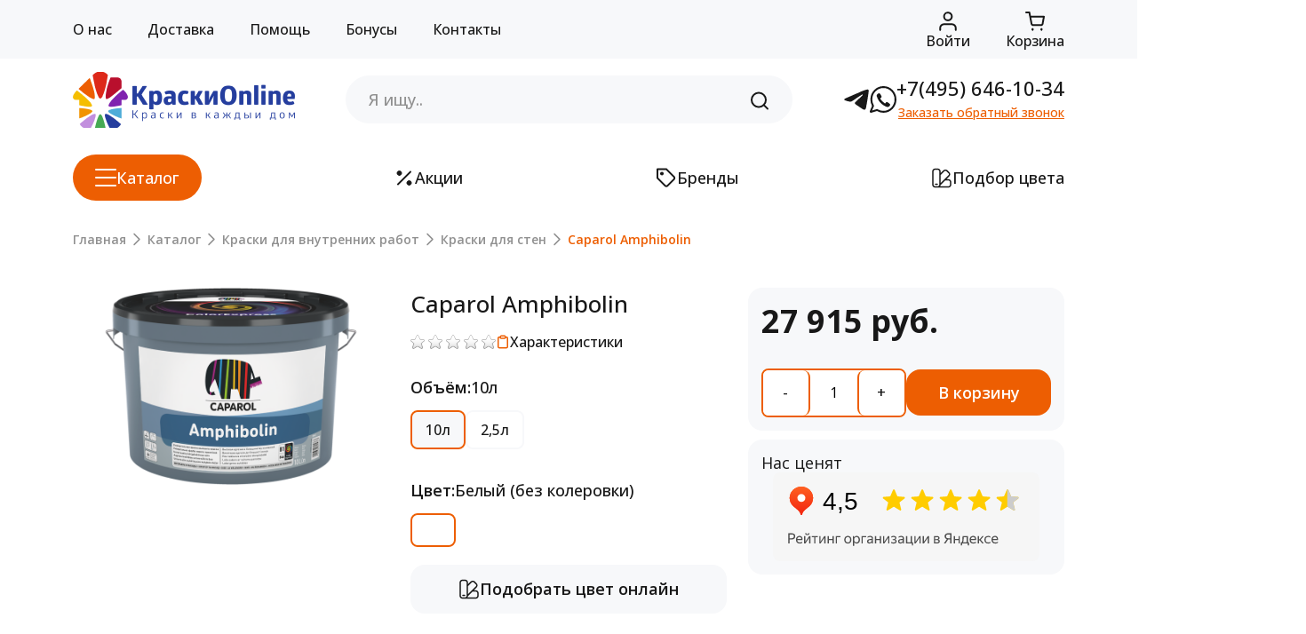

--- FILE ---
content_type: text/html; charset=windows-1251
request_url: https://www.kraski-online.ru/catalog/item/caparol_amphibolin/
body_size: 23205
content:
<!DOCTYPE html>
<html lang="ru">
<head>

	<meta charset="UTF-8">
    <meta http-equiv="X-UA-Compatible" content="IE=edge">
    <meta name="viewport" content="width=device-width, initial-scale=1.0">
	<title>Caparol Amphibolin – внутренняя Фасадная и интерьерная краска нового поколения колеруемая, цена 9 900 руб., купить в интернет-магазине официального поставщика – КраскиОнлайн</title>
	
		
	<meta http-equiv="Content-Type" content="text/html; charset=windows-1251" />
<meta name="description" content="В наличии Caparol Amphibolin – внутренняя Фасадная и интерьерная краска нового поколения, предлагает купить магазин КраскиОнлайн. Доставка грунтовки под колеровку для внутренних работ Caparol по Москве и области, самовывоз." />
<link href="/bitrix/cache/css/s3/kraski-redesign/page_13dc490eef13b14cf91c8d2d29855286/page_13dc490eef13b14cf91c8d2d29855286_v1.css?17659750058500" type="text/css"  rel="stylesheet" />
<link href="/bitrix/cache/css/s3/kraski-redesign/template_f536eae6c623a2ca931202e0064ab35b/template_f536eae6c623a2ca931202e0064ab35b_v1.css?1765974918318423" type="text/css"  data-template-style="true" rel="stylesheet" />
<script>if(!window.BX)window.BX={};if(!window.BX.message)window.BX.message=function(mess){if(typeof mess==='object'){for(let i in mess) {BX.message[i]=mess[i];} return true;}};</script>
<script>(window.BX||top.BX).message({'JS_CORE_LOADING':'Загрузка...','JS_CORE_NO_DATA':'- Нет данных -','JS_CORE_WINDOW_CLOSE':'Закрыть','JS_CORE_WINDOW_EXPAND':'Развернуть','JS_CORE_WINDOW_NARROW':'Свернуть в окно','JS_CORE_WINDOW_SAVE':'Сохранить','JS_CORE_WINDOW_CANCEL':'Отменить','JS_CORE_WINDOW_CONTINUE':'Продолжить','JS_CORE_H':'ч','JS_CORE_M':'м','JS_CORE_S':'с','JSADM_AI_HIDE_EXTRA':'Скрыть лишние','JSADM_AI_ALL_NOTIF':'Показать все','JSADM_AUTH_REQ':'Требуется авторизация!','JS_CORE_WINDOW_AUTH':'Войти','JS_CORE_IMAGE_FULL':'Полный размер'});</script>

<script src="/bitrix/js/main/core/core.min.js?1707420386223197"></script>

<script>BX.Runtime.registerExtension({'name':'main.core','namespace':'BX','loaded':true});</script>
<script>BX.setJSList(['/bitrix/js/main/core/core_ajax.js','/bitrix/js/main/core/core_promise.js','/bitrix/js/main/polyfill/promise/js/promise.js','/bitrix/js/main/loadext/loadext.js','/bitrix/js/main/loadext/extension.js','/bitrix/js/main/polyfill/promise/js/promise.js','/bitrix/js/main/polyfill/find/js/find.js','/bitrix/js/main/polyfill/includes/js/includes.js','/bitrix/js/main/polyfill/matches/js/matches.js','/bitrix/js/ui/polyfill/closest/js/closest.js','/bitrix/js/main/polyfill/fill/main.polyfill.fill.js','/bitrix/js/main/polyfill/find/js/find.js','/bitrix/js/main/polyfill/matches/js/matches.js','/bitrix/js/main/polyfill/core/dist/polyfill.bundle.js','/bitrix/js/main/core/core.js','/bitrix/js/main/polyfill/intersectionobserver/js/intersectionobserver.js','/bitrix/js/main/lazyload/dist/lazyload.bundle.js','/bitrix/js/main/polyfill/core/dist/polyfill.bundle.js','/bitrix/js/main/parambag/dist/parambag.bundle.js']);
</script>
<script>(window.BX||top.BX).message({'LANGUAGE_ID':'ru','FORMAT_DATE':'DD.MM.YYYY','FORMAT_DATETIME':'DD.MM.YYYY HH:MI:SS','COOKIE_PREFIX':'BITRIX_SM','SERVER_TZ_OFFSET':'10800','UTF_MODE':'N','SITE_ID':'s3','SITE_DIR':'/','USER_ID':'','SERVER_TIME':'1768560635','USER_TZ_OFFSET':'0','USER_TZ_AUTO':'Y','bitrix_sessid':'e905c9b6cc297bef015838c92a6b17d2'});</script>


<script src="/bitrix/js/main/jquery/jquery-3.6.0.min.js?170741890989501"></script>
<script>BX.setJSList(['/bitrix/templates/kraski-redesign/components/bitrix/catalog/new/bitrix/catalog.element/.default/script.js','/bitrix/templates/kraski-redesign/components/bitrix/form.result.new/product_q/script.js','/bitrix/templates/kraski-redesign/js/libs/bootstrap.bundle.min.js','/bitrix/templates/kraski-redesign/js/libs/swiper-bundle.min.js','/bitrix/templates/kraski-redesign/js/main.js','/bitrix/components/bitrix/search.title/script.js','/local/components/inform-s/menu/templates/.default/script.js']);</script>
<script>BX.setCSSList(['/bitrix/templates/kraski-redesign/components/bitrix/catalog/new/style.css','/bitrix/templates/kraski-redesign/components/bitrix/catalog/new/bitrix/catalog.element/.default/style.css','/bitrix/templates/kraski-redesign/components/bitrix/form.result.new/product_q/style.css','/bitrix/templates/kraski-redesign/css/libs/bootstrap.min.css','/bitrix/templates/kraski-redesign/css/libs/swiper-bundle.min.css','/bitrix/templates/kraski-redesign/css/libs/ny-garland.css','/bitrix/templates/kraski-redesign/css/main.css','/bitrix/templates/kraski-redesign/components/bitrix/sale.basket.basket.small/default_new/style.css','/bitrix/templates/kraski-redesign/components/bitrix/search.title/template_new/style.css','/bitrix/components/bitrix/breadcrumb/templates/.default/style.css','/bitrix/templates/kraski-redesign/template_styles.css']);</script>
<script>if (Intl && Intl.DateTimeFormat) document.cookie="BITRIX_SM_TZ="+Intl.DateTimeFormat().resolvedOptions().timeZone+"; path=/; expires=Fri, 01 Jan 2027 00:00:00 +0300";</script>



<script  src="/bitrix/cache/js/s3/kraski-redesign/template_310220544fb8495e1eac7f52fe21f0a0/template_310220544fb8495e1eac7f52fe21f0a0_v1.js?1765974918252355"></script>
<script  src="/bitrix/cache/js/s3/kraski-redesign/page_1c502594e9d2485f6df360094d5008f7/page_1c502594e9d2485f6df360094d5008f7_v1.js?17659750059677"></script>
<script>var _ba = _ba || []; _ba.push(["aid", "78c16b8401cd9daaf347fec0fa660e78"]); _ba.push(["host", "www.kraski-online.ru"]); _ba.push(["ad[ct][item]", "[base64]"]);_ba.push(["ad[ct][user_id]", function(){return BX.message("USER_ID") ? BX.message("USER_ID") : 0;}]);_ba.push(["ad[ct][recommendation]", function() {var rcmId = "";var cookieValue = BX.getCookie("BITRIX_SM_RCM_PRODUCT_LOG");var productId = 33797;var cItems = [];var cItem;if (cookieValue){cItems = cookieValue.split(".");}var i = cItems.length;while (i--){cItem = cItems[i].split("-");if (cItem[0] == productId){rcmId = cItem[1];break;}}return rcmId;}]);_ba.push(["ad[ct][v]", "2"]);(function() {var ba = document.createElement("script"); ba.type = "text/javascript"; ba.async = true;ba.src = (document.location.protocol == "https:" ? "https://" : "http://") + "bitrix.info/ba.js";var s = document.getElementsByTagName("script")[0];s.parentNode.insertBefore(ba, s);})();</script>


   
    <link rel="preconnect" href="https://fonts.googleapis.com">
    <link rel="preconnect" href="https://fonts.gstatic.com" crossorigin>
    <link href="https://fonts.googleapis.com/css2?family=Open+Sans:ital,wght@0,300..800;1,300..800&display=swap" rel="stylesheet">
	<link rel="icon" href="/img/favicon.ico" type="image/x-icon">
    	
		
    
</head>


<body>
	    <div class="top-panel">
        <div class="container">
            <div class="top-panel__nav">
	<ul class="navigation-menu navigation-menu_header">
		<li class="navigation-menu__item"><a href="/about/" class="navigation-menu__link">О нас</a></li>
		<li class="navigation-menu__item"><a href="/shipping_pay/" class="navigation-menu__link">Доставка</a></li>
		<li class="navigation-menu__item"><a href="/shipping_pay/" class="navigation-menu__link">Помощь</a></li>
		<li class="navigation-menu__item"><a href="/shipping_pay/" class="navigation-menu__link">Бонусы</a></li>
		<li class="navigation-menu__item"><a href="/contacts/" class="navigation-menu__link">Контакты</a></li>
	</ul>
	<ul class="user-menu">
		<li class="user-menu__item user-menu__item_show-mobile"> 
			<a href="/" class="user-menu__link">
				<div class="user-menu__icon">
					<svg class="user-menu__ic" width="24" height="24" viewBox="0 0 24 24" fill="none" xmlns="http://www.w3.org/2000/svg">
						<path d="M20 17.0002V11.4522C20 10.9179 19.9995 10.6506 19.9346 10.4019C19.877 10.1816 19.7825 9.97307 19.6546 9.78464C19.5102 9.57201 19.3096 9.39569 18.9074 9.04383L14.1074 4.84383C13.3608 4.19054 12.9875 3.86406 12.5674 3.73982C12.1972 3.63035 11.8026 3.63035 11.4324 3.73982C11.0126 3.86397 10.6398 4.19014 9.89436 4.84244L5.09277 9.04383C4.69064 9.39569 4.49004 9.57201 4.3457 9.78464C4.21779 9.97307 4.12255 10.1816 4.06497 10.4019C4 10.6506 4 10.9179 4 11.4522V17.0002C4 17.932 4 18.3978 4.15224 18.7654C4.35523 19.2554 4.74432 19.6452 5.23438 19.8482C5.60192 20.0005 6.06786 20.0005 6.99974 20.0005C7.93163 20.0005 8.39808 20.0005 8.76562 19.8482C9.25568 19.6452 9.64467 19.2555 9.84766 18.7654C9.9999 18.3979 10 17.932 10 17.0001V16.0001C10 14.8955 10.8954 14.0001 12 14.0001C13.1046 14.0001 14 14.8955 14 16.0001V17.0001C14 17.932 14 18.3979 14.1522 18.7654C14.3552 19.2555 14.7443 19.6452 15.2344 19.8482C15.6019 20.0005 16.0679 20.0005 16.9997 20.0005C17.9316 20.0005 18.3981 20.0005 18.7656 19.8482C19.2557 19.6452 19.6447 19.2554 19.8477 18.7654C19.9999 18.3978 20 17.932 20 17.0002Z" stroke="#181818" stroke-width="2" stroke-linecap="round" stroke-linejoin="round"/>
					</svg>
				</div>
				<div class="user-menu__title">Главная</div>
			</a>
		</li>
		<li class="user-menu__item user-menu__item_show-mobile">
			<a href="#" class="user-menu__link user-menu__link_catalog">
				<div class="user-menu__icon">
					<svg class="user-menu__ic" width="24" height="24" viewBox="0 0 24 24" fill="none" xmlns="http://www.w3.org/2000/svg">
						<rect x="3" y="3" width="7.5" height="7.5" rx="2" stroke="#181818" stroke-width="2"/>
						<rect x="13.5" y="3" width="7.5" height="7.5" rx="2" stroke="#181818" stroke-width="2"/>
						<rect x="3" y="13.5" width="7.5" height="7.5" rx="2" stroke="#181818" stroke-width="2"/>
						<rect x="13.5" y="13.5" width="7.5" height="7.5" rx="2" stroke="#181818" stroke-width="2"/>
					</svg>
				</div>
				<div class="user-menu__title">Каталог</div>
			</a>
		</li>
		<li class="user-menu__item">
		
							<a href="/auth/" class="user-menu__link">
					<div class="user-menu__icon">
						<svg class="user-menu__ic" width="24" height="24" viewBox="0 0 24 24" fill="none" xmlns="http://www.w3.org/2000/svg">
							<path d="M20.8 21.8182V19.6363C20.8 18.479 20.3364 17.3691 19.5112 16.5508C18.6861 15.7324 17.5669 15.2727 16.4 15.2727H7.59995C6.433 15.2727 5.31384 15.7324 4.48868 16.5508C3.66352 17.3691 3.19995 18.479 3.19995 19.6363V21.8182" stroke="#181818" stroke-width="2" stroke-linecap="round" stroke-linejoin="round"/>
							<path d="M12 10.9092C14.43 10.9092 16.4 8.95549 16.4 6.54552C16.4 4.13555 14.43 2.18188 12 2.18188C9.56992 2.18188 7.59998 4.13555 7.59998 6.54552C7.59998 8.95549 9.56992 10.9092 12 10.9092Z" stroke="#181818" stroke-width="2" stroke-linecap="round" stroke-linejoin="round"/>
						</svg>
					</div>				
					<div class="user-menu__title">Войти</div>
				</a>
						
		</li>
		<li class="user-menu__item">
			<a href="/personal/cart/" class="user-menu__link">
				<div class="user-menu__icon user-menu__icon_cart">
					<div class="cart-wrap">
						<svg class="cart-wrap__ic user-menu__ic" width="24" height="24" viewBox="0 0 24 24" fill="none" xmlns="http://www.w3.org/2000/svg">
							<path d="M9.27274 22C9.77482 22 10.1818 21.5736 10.1818 21.0476C10.1818 20.5216 9.77482 20.0952 9.27274 20.0952C8.77066 20.0952 8.36365 20.5216 8.36365 21.0476C8.36365 21.5736 8.77066 22 9.27274 22Z" fill="#181818" stroke="#181818" stroke-linecap="round" stroke-linejoin="round"/>
							<path d="M19.2727 22C19.7748 22 20.1818 21.5736 20.1818 21.0476C20.1818 20.5216 19.7748 20.0952 19.2727 20.0952C18.7707 20.0952 18.3636 20.5216 18.3636 21.0476C18.3636 21.5736 18.7707 22 19.2727 22Z" fill="#181818" stroke="#181818" stroke-linecap="round" stroke-linejoin="round"/>
							<path d="M2 2H5.63636L8.07273 14.7524C8.15586 15.1909 8.38355 15.5847 8.71595 15.865C9.04835 16.1454 9.46427 16.2943 9.89091 16.2857H18.7273C19.1539 16.2943 19.5698 16.1454 19.9022 15.865C20.2346 15.5847 20.4623 15.1909 20.5455 14.7524L22 6.7619H6.54545" stroke="#181818" stroke-width="2" stroke-linecap="round" stroke-linejoin="round"/>
						</svg>									
						
						

						
					</div>
				</div>
				<div class="user-menu__title">Корзина</div>
			</a>
		</li>
	</ul>
</div>        </div>
    </div>
    <header class="header">
        <div class="header__top">
            <div class="container">
                <div class="header__info">
	<div class="header__info-item header__info-item_logo">
		<a href="/" class="logo"><img src="/bitrix/templates/kraski-redesign/images/logo.png" alt="Магазин Kraski-Online.ru (Москва)" class="img-fluid"></a>
	</div>
	<div class="header__info-item header__info-item_search">
	
			<div id="title-search">
		
		<form action="/search/index.php" class="search search_header">
			<div class="search__wrap">
				<input id="title-search-input" type="text" name="q" value="" autocomplete="off" placeholder="Я ищу.." class="search__input">
				<button type="submit" class="search__btn">
					<svg width="24" height="25" viewBox="0 0 24 25" fill="none" xmlns="http://www.w3.org/2000/svg">
						<path d="M11 19.5C15.4183 19.5 19 15.9183 19 11.5C19 7.08172 15.4183 3.5 11 3.5C6.58172 3.5 3 7.08172 3 11.5C3 15.9183 6.58172 19.5 11 19.5Z" stroke="#181818" stroke-width="2" stroke-linecap="round" stroke-linejoin="round"/>
						<path d="M21.0004 21.4999L16.6504 17.1499" stroke="#181818" stroke-width="2" stroke-linecap="round" stroke-linejoin="round"/>
					</svg>                                    
				</button>
			</div>
		</form>
	
	</div>
<script>
	BX.ready(function(){
		new JCTitleSearch({
			'AJAX_PAGE' : '/catalog/item/caparol_amphibolin/',
			'CONTAINER_ID': 'title-search',
			'INPUT_ID': 'title-search-input',
			'MIN_QUERY_LEN': 2
		});
	});
</script>
	
	</div>
	<div class="header__info-item header__info-item_contacts">
		<ul class="messengers">
			<li class="messengers__item">
				<a href="https://t.me/+79267254580" class="messengers__link" target="_blank" rel="nofollow">
					<svg class="messengers__ic messengers__ic_tg" width="24" height="24" viewBox="0 0 24 24" fill="none" xmlns="http://www.w3.org/2000/svg">
						<path class="stroke-tg" d="M21.884 3.00135C21.8921 3.00135 21.9029 3.00135 21.9137 3.00135C22.1964 3.00135 22.4589 3.08928 22.674 3.2408L22.6699 3.23809C22.8268 3.37472 22.9324 3.56681 22.9581 3.78326V3.78732C22.9851 3.95236 23 4.14174 23 4.33519C23 4.42312 22.9973 4.5097 22.9905 4.59628V4.5841C22.6862 7.78883 21.3658 15.5605 20.6949 19.1481C20.4108 20.6673 19.8521 21.1759 19.311 21.2246C18.1354 21.3342 17.2426 20.4481 16.1035 19.7014C14.3206 18.5312 13.3128 17.8034 11.5826 16.6631C9.5818 15.3468 10.8791 14.6204 12.0182 13.438C12.3171 13.1269 17.4996 8.41246 17.6011 7.98499C17.6065 7.95928 17.6092 7.93088 17.6092 7.90111C17.6092 7.7956 17.57 7.69955 17.5064 7.6265C17.436 7.5805 17.3481 7.5548 17.2561 7.5548C17.1952 7.5548 17.1371 7.56698 17.0829 7.58727L17.0857 7.58592C16.9071 7.6265 14.059 9.50867 8.54151 13.2324C7.93953 13.7072 7.17927 14.0076 6.35137 14.0427H6.34325C5.17039 13.9007 4.10576 13.6396 3.09523 13.2676L3.19534 13.3C1.92643 12.8861 0.918612 12.6683 1.00519 11.9676C1.05118 11.6032 1.55352 11.2303 2.51218 10.8488C8.41751 8.27583 12.3554 6.5799 14.326 5.76102C16.4999 4.6071 19.0201 3.65745 21.6702 3.04194L21.8826 3L21.884 3.00135Z" fill="#181818"/>
					</svg>
				</a>
			</li>
			<li class="messengers__item">
				<a href="https://wa.me/+79267254580?text=" class="messengers__link" target="_blank" rel="nofollow">
					<svg class="messengers__ic" width="24" height="24" viewBox="0 0 24 24" fill="none" xmlns="http://www.w3.org/2000/svg">
						<g clip-path="url(#clip0_2229_4530)">
							<path class="stroke-ws" d="M2.79889 18.1248L2.95515 17.7505L2.76246 17.3935C1.89992 15.7958 1.40816 13.9569 1.40816 12C1.40816 5.82305 6.29399 0.85 12.2791 0.85C18.2642 0.85 23.15 5.82305 23.15 12C23.15 18.1769 18.2642 23.1499 12.2791 23.1499C10.3185 23.1499 8.47798 22.6174 6.88833 21.6846L6.56657 21.4958L6.20977 21.6048L1.18717 23.1393L1.18698 23.1393C1.09756 23.1667 0.995438 23.1413 0.924239 23.0596L0.924143 23.0594C0.850328 22.9747 0.82762 22.8471 0.874228 22.7354C0.874234 22.7354 0.87424 22.7354 0.874246 22.7353L2.79889 18.1248Z" stroke="#181818" stroke-width="1.7"/>
							<path class="fill-ws" d="M6.2226 8.5119C6.3385 7.57345 7.52975 6.29802 8.47515 6.43954L8.47364 6.43799C9.26387 6.59173 9.91266 7.80943 10.3402 8.61193C10.4105 8.74376 10.4747 8.86439 10.5327 8.96726C10.8237 9.49619 10.6347 10.0321 10.3634 10.2582C10.332 10.2841 10.2991 10.3109 10.2652 10.3384C9.90413 10.6319 9.43491 11.0132 9.54474 11.3958C9.75832 12.14 12.294 14.736 13.5411 15.474C13.923 15.6999 14.2199 15.2611 14.4741 14.8853C14.5342 14.7965 14.5919 14.7113 14.6478 14.6391C14.8602 14.3488 15.384 14.1752 15.8995 14.4618C16.6693 14.9208 17.3945 15.4543 18.0651 16.0548C18.4 16.3414 18.4786 16.7649 18.2466 17.2126C17.8378 18.0011 16.6556 19.0408 15.7974 18.8295C14.2986 18.4606 8.23692 16.0548 6.28987 9.08497C6.18792 8.77797 6.2048 8.64875 6.21943 8.53659L6.2226 8.5119Z" fill="#181818"/>
						</g>
						<defs>
							<clipPath id="clip0_2229_4530">
								<rect width="24" height="24" fill="white"/>
							</clipPath>
						</defs>
					</svg>
				</a>
			</li>
		</ul>
		<div class="phone-block phone-block_header">
			<div class="phone-block__phone">
				<a href="tel:+74956461034" class="phone-block__phone-link">+7(495) 646-10-34</a>
			</div>
			<div class="phone-block__callback">
				<a href="#" class="phone-block__callback-link" data-bs-toggle="modal" data-bs-target="#feedback">Заказать обратный звонок</a>
			</div>
		</div>
		<div class="mobile-buttons">
			<div class="mobile-buttons__item">
				<a href="#" class="mobile-buttons__link" data-bs-toggle="modal" data-bs-target="#feedback">
					<svg class="mobile-buttons__ic" width="24" height="25" viewBox="0 0 24 25" fill="none" xmlns="http://www.w3.org/2000/svg">
						<path d="M21.9999 17.4201V20.4201C22.0011 20.6986 21.944 20.9743 21.8324 21.2294C21.7209 21.4846 21.5572 21.7137 21.352 21.902C21.1468 22.0902 20.9045 22.2336 20.6407 22.3228C20.3769 22.412 20.0973 22.4452 19.8199 22.4201C16.7428 22.0857 13.7869 21.0342 11.1899 19.3501C8.77376 17.8148 6.72527 15.7663 5.18993 13.3501C3.49991 10.7413 2.44818 7.77109 2.11993 4.6801C2.09494 4.40356 2.12781 4.12486 2.21643 3.86172C2.30506 3.59859 2.4475 3.35679 2.6347 3.15172C2.82189 2.94665 3.04974 2.78281 3.30372 2.67062C3.55771 2.55843 3.83227 2.50036 4.10993 2.5001H7.10993C7.59524 2.49532 8.06572 2.66718 8.43369 2.98363C8.80166 3.30008 9.04201 3.73954 9.10993 4.2201C9.23656 5.18016 9.47138 6.12282 9.80993 7.0301C9.94448 7.38802 9.9736 7.77701 9.89384 8.15098C9.81408 8.52494 9.6288 8.86821 9.35993 9.1401L8.08993 10.4101C9.51349 12.9136 11.5864 14.9865 14.0899 16.4101L15.3599 15.1401C15.6318 14.8712 15.9751 14.6859 16.3491 14.6062C16.723 14.5264 17.112 14.5556 17.4699 14.6901C18.3772 15.0286 19.3199 15.2635 20.2799 15.3901C20.7657 15.4586 21.2093 15.7033 21.5265 16.0776C21.8436 16.4519 22.0121 16.9297 21.9999 17.4201Z" stroke="#181818" stroke-width="2" stroke-linecap="round" stroke-linejoin="round"/>
					</svg>
				</a>
			</div>
			<div class="mobile-buttons__item">
				<div class="burger burger_header">
					<div class="burger__line"></div>
				</div>
			</div>
		</div>
	</div>
</div>            </div>
        </div>
        <div class="header__bottom">
            <div class="container">
	<ul class="main-sections">
		<li class="main-sections__item main-sections__item_catalog">
			<div class="main-sections__ic">
				<div class="burger burger_catalog burger_white">
					<span class="burger__line"></span>
				</div>
			</div>
			Каталог
		</li>
		<li class="main-sections__item">
			<a href="#" class="main-sections__link">
				<div class="main-sections__ic">
					<img src="/bitrix/templates/kraski-redesign/images/icons/ic-percent.svg" alt="Акции в магазине красок" class="img-fluid">
				</div>
				Акции
			</a>
		</li>
		<li class="main-sections__item">
			<a href="/brands/" class="main-sections__link">
				<div class="main-sections__ic">
					<img src="/bitrix/templates/kraski-redesign/images/icons/ic-brands.svg" alt="Производители краски, штукатурки, грунтовки и инстументов для ремонта" class="img-fluid">
				</div>
				Бренды
			</a>
		</li>
				<li class="main-sections__item">
			<a href="/tinting/" class="main-sections__link">
				<div class="main-sections__ic">
					<img src="/bitrix/templates/kraski-redesign/images/icons/ic-color-selection.svg" alt="Подбор цвета краски, штукатурки, грунтовки" class="img-fluid">
				</div>
				Подбор цвета
			</a>
		</li>
	</ul>
</div>


<div class="catalog-menu">
	<div class="container">
		<div class="catalog-menu__inner">
			<div class="catalog-menu__parent">
				<ul class="catalog-parent">
																<li class="catalog-parent__item_active catalog-parent__item" data-parent-menu="123">
							<a href="/catalog/interiors_paints/" class="catalog-parent__link">Краски для внутренних работ</a>
							<svg class="catalog-parent__ic" width="24" height="25" viewBox="0 0 24 25" fill="none" xmlns="http://www.w3.org/2000/svg">
								<path d="M9 5.5L16 12.5L9 19.5" stroke="#181818" stroke-width="2" stroke-linecap="round" stroke-linejoin="round"/>
							</svg>
						</li>
																	<li class="catalog-parent__item" data-parent-menu="138">
							<a href="/catalog/instruments/" class="catalog-parent__link">Инструменты</a>
							<svg class="catalog-parent__ic" width="24" height="25" viewBox="0 0 24 25" fill="none" xmlns="http://www.w3.org/2000/svg">
								<path d="M9 5.5L16 12.5L9 19.5" stroke="#181818" stroke-width="2" stroke-linecap="round" stroke-linejoin="round"/>
							</svg>
						</li>
																	<li class="catalog-parent__item" data-parent-menu="132">
							<a href="/catalog/wood_lacquer_and_oil/" class="catalog-parent__link">Лаки, морилки и масла для дерева</a>
							<svg class="catalog-parent__ic" width="24" height="25" viewBox="0 0 24 25" fill="none" xmlns="http://www.w3.org/2000/svg">
								<path d="M9 5.5L16 12.5L9 19.5" stroke="#181818" stroke-width="2" stroke-linecap="round" stroke-linejoin="round"/>
							</svg>
						</li>
																	<li class="catalog-parent__item" data-parent-menu="133">
							<a href="/catalog/antiseptics_and_impregnations/" class="catalog-parent__link">Антисептики и пропитки для дерева</a>
							<svg class="catalog-parent__ic" width="24" height="25" viewBox="0 0 24 25" fill="none" xmlns="http://www.w3.org/2000/svg">
								<path d="M9 5.5L16 12.5L9 19.5" stroke="#181818" stroke-width="2" stroke-linecap="round" stroke-linejoin="round"/>
							</svg>
						</li>
																	<li class="catalog-parent__item" data-parent-menu="134">
							<a href="/catalog/for_ceramic_tiles/" class="catalog-parent__link">Затирки для плитки, клея и химия</a>
							<svg class="catalog-parent__ic" width="24" height="25" viewBox="0 0 24 25" fill="none" xmlns="http://www.w3.org/2000/svg">
								<path d="M9 5.5L16 12.5L9 19.5" stroke="#181818" stroke-width="2" stroke-linecap="round" stroke-linejoin="round"/>
							</svg>
						</li>
																	<li class="catalog-parent__item" data-parent-menu="135">
							<a href="/catalog/decorative_coatings/" class="catalog-parent__link">Декоративные покрытия</a>
							<svg class="catalog-parent__ic" width="24" height="25" viewBox="0 0 24 25" fill="none" xmlns="http://www.w3.org/2000/svg">
								<path d="M9 5.5L16 12.5L9 19.5" stroke="#181818" stroke-width="2" stroke-linecap="round" stroke-linejoin="round"/>
							</svg>
						</li>
																	<li class="catalog-parent__item" data-parent-menu="136">
							<a href="/catalog/wallpapers/" class="catalog-parent__link">Обои</a>
							<svg class="catalog-parent__ic" width="24" height="25" viewBox="0 0 24 25" fill="none" xmlns="http://www.w3.org/2000/svg">
								<path d="M9 5.5L16 12.5L9 19.5" stroke="#181818" stroke-width="2" stroke-linecap="round" stroke-linejoin="round"/>
							</svg>
						</li>
																	<li class="catalog-parent__item" data-parent-menu="187">
							<a href="/catalog/decorative_tools/" class="catalog-parent__link">Декоративные инструменты</a>
							<svg class="catalog-parent__ic" width="24" height="25" viewBox="0 0 24 25" fill="none" xmlns="http://www.w3.org/2000/svg">
								<path d="M9 5.5L16 12.5L9 19.5" stroke="#181818" stroke-width="2" stroke-linecap="round" stroke-linejoin="round"/>
							</svg>
						</li>
																	<li class="catalog-parent__item" data-parent-menu="137">
							<a href="/catalog/decorative_stucco/" class="catalog-parent__link">Лепнина </a>
							<svg class="catalog-parent__ic" width="24" height="25" viewBox="0 0 24 25" fill="none" xmlns="http://www.w3.org/2000/svg">
								<path d="M9 5.5L16 12.5L9 19.5" stroke="#181818" stroke-width="2" stroke-linecap="round" stroke-linejoin="round"/>
							</svg>
						</li>
																	<li class="catalog-parent__item" data-parent-menu="131">
							<a href="/catalog/exteriors_paints/" class="catalog-parent__link">Краски для наружных работ</a>
							<svg class="catalog-parent__ic" width="24" height="25" viewBox="0 0 24 25" fill="none" xmlns="http://www.w3.org/2000/svg">
								<path d="M9 5.5L16 12.5L9 19.5" stroke="#181818" stroke-width="2" stroke-linecap="round" stroke-linejoin="round"/>
							</svg>
						</li>
															</ul>
			</div>
			<div class="catalog-menu__sub">
													<div class="catalog-menu__sub-item_active catalog-menu__sub-item" data-sub-menu="123">
						<div class="catalog-menu__sub-title">
							<a href="/catalog/interiors_paints/" class="catalog-menu__sub-link">Краски для внутренних работ</a>
						</div>
						<ul class="catalog-sub">
																								<li class="catalog-sub__item"><a href="/catalog/interiors_paints/paints_for_wall/" class="catalog-sub__link">Краски для стен <span class="catalog-sub__count">(25)</span></a></li>
																	<li class="catalog-sub__item"><a href="/catalog/interiors_paints/paints_for_celling/" class="catalog-sub__link">Краски для потолка <span class="catalog-sub__count">(9)</span></a></li>
																	<li class="catalog-sub__item"><a href="/catalog/interiors_paints/primer/" class="catalog-sub__link">Грунты <span class="catalog-sub__count">(2)</span></a></li>
																	<li class="catalog-sub__item"><a href="/catalog/interiors_paints/paints_for_bathroom_and_kitchen/" class="catalog-sub__link">Краски для ванной и кухни <span class="catalog-sub__count">(4)</span></a></li>
																	<li class="catalog-sub__item"><a href="/catalog/interiors_paints/paints_for_floor/" class="catalog-sub__link">Краски для пола <span class="catalog-sub__count">(2)</span></a></li>
																	<li class="catalog-sub__item"><a href="/catalog/interiors_paints/paints_for_wood_and_metall/" class="catalog-sub__link">Краски для дерева и металла <span class="catalog-sub__count">(5)</span></a></li>
																					</ul>
					</div>
														<div class="catalog-menu__sub-item" data-sub-menu="138">
						<div class="catalog-menu__sub-title">
							<a href="/catalog/instruments/" class="catalog-menu__sub-link">Инструменты</a>
						</div>
						<ul class="catalog-sub">
																								<li class="catalog-sub__item"><a href="/catalog/instruments/other_tools/" class="catalog-sub__link">Прочие инструменты <span class="catalog-sub__count">(6)</span></a></li>
																	<li class="catalog-sub__item"><a href="/catalog/instruments/paper_tape/" class="catalog-sub__link">Малярная лента <span class="catalog-sub__count">(4)</span></a></li>
																	<li class="catalog-sub__item"><a href="/catalog/instruments/paint_rollers/" class="catalog-sub__link">Валики <span class="catalog-sub__count">(17)</span></a></li>
																	<li class="catalog-sub__item"><a href="/catalog/instruments/paintbrush/" class="catalog-sub__link">Кисти <span class="catalog-sub__count">(3)</span></a></li>
																	<li class="catalog-sub__item"><a href="/catalog/instruments/spatula/" class="catalog-sub__link">Шпатели <span class="catalog-sub__count">(0)</span></a></li>
																					</ul>
					</div>
														<div class="catalog-menu__sub-item" data-sub-menu="132">
						<div class="catalog-menu__sub-title">
							<a href="/catalog/wood_lacquer_and_oil/" class="catalog-menu__sub-link">Лаки, морилки и масла для дерева</a>
						</div>
						<ul class="catalog-sub">
																								<li class="catalog-sub__item"><a href="/catalog/wood_lacquer_and_oil/varnishes_for_floors/" class="catalog-sub__link">Лаки для пола <span class="catalog-sub__count">(2)</span></a></li>
																	<li class="catalog-sub__item"><a href="/catalog/wood_lacquer_and_oil/varnishes_for_concrete_and_stone/" class="catalog-sub__link">Лаки для бетона и камня <span class="catalog-sub__count">(0)</span></a></li>
																	<li class="catalog-sub__item"><a href="/catalog/wood_lacquer_and_oil/for_baths_and_saunas/" class="catalog-sub__link">Защитные составы для бань и саун <span class="catalog-sub__count">(2)</span></a></li>
																	<li class="catalog-sub__item"><a href="/catalog/wood_lacquer_and_oil/natural_oils/" class="catalog-sub__link">Натуральные масла <span class="catalog-sub__count">(12)</span></a></li>
																	<li class="catalog-sub__item"><a href="/catalog/wood_lacquer_and_oil/woodstain/" class="catalog-sub__link">Морилки для дерева <span class="catalog-sub__count">(0)</span></a></li>
																	<li class="catalog-sub__item"><a href="/catalog/wood_lacquer_and_oil/varnishes_for_furniture/" class="catalog-sub__link">Лаки для мебели <span class="catalog-sub__count">(0)</span></a></li>
																	<li class="catalog-sub__item"><a href="/catalog/wood_lacquer_and_oil/24_5000_laki_dlya_sten_i_potolkov_varnishes_for_walls_and_ceilings/" class="catalog-sub__link">Лаки для стен и потолков <span class="catalog-sub__count">(2)</span></a></li>
																					</ul>
					</div>
														<div class="catalog-menu__sub-item" data-sub-menu="133">
						<div class="catalog-menu__sub-title">
							<a href="/catalog/antiseptics_and_impregnations/" class="catalog-menu__sub-link">Антисептики и пропитки для дерева</a>
						</div>
						<ul class="catalog-sub">
																								<li class="catalog-sub__item"><a href="/catalog/antiseptics_and_impregnations/transparent_antiseptics/" class="catalog-sub__link">Лессирующие антисептики <span class="catalog-sub__count">(6)</span></a></li>
																	<li class="catalog-sub__item"><a href="/catalog/antiseptics_and_impregnations/opaque_antiseptics/" class="catalog-sub__link">Кроющие антисептики <span class="catalog-sub__count">(1)</span></a></li>
																					</ul>
					</div>
														<div class="catalog-menu__sub-item" data-sub-menu="134">
						<div class="catalog-menu__sub-title">
							<a href="/catalog/for_ceramic_tiles/" class="catalog-menu__sub-link">Затирки для плитки, клея и химия</a>
						</div>
						<ul class="catalog-sub">
																								<li class="catalog-sub__item"><a href="/catalog/for_ceramic_tiles/glue_and_sealants/" class="catalog-sub__link">Клей и герметики <span class="catalog-sub__count">(2)</span></a></li>
																	<li class="catalog-sub__item"><a href="/catalog/for_ceramic_tiles/cement_grout_for_tiles/" class="catalog-sub__link">Цементные затирки для швов <span class="catalog-sub__count">(4)</span></a></li>
																	<li class="catalog-sub__item"><a href="/catalog/for_ceramic_tiles/waterproofing/" class="catalog-sub__link">Гидроизоляция <span class="catalog-sub__count">(0)</span></a></li>
																	<li class="catalog-sub__item"><a href="/catalog/for_ceramic_tiles/epoxy_grout_for_tiles/" class="catalog-sub__link">Эпоксидные затирки для плитки <span class="catalog-sub__count">(6)</span></a></li>
																	<li class="catalog-sub__item"><a href="/catalog/for_ceramic_tiles/fillers/" class="catalog-sub__link">Шпатлевки <span class="catalog-sub__count">(1)</span></a></li>
																	<li class="catalog-sub__item"><a href="/catalog/for_ceramic_tiles/additives_to_grout/" class="catalog-sub__link">Добавки в затирку <span class="catalog-sub__count">(8)</span></a></li>
																	<li class="catalog-sub__item"><a href="/catalog/for_ceramic_tiles/building_and_household_chemicals/" class="catalog-sub__link">Строительная и бытовая химия <span class="catalog-sub__count">(0)</span></a></li>
																	<li class="catalog-sub__item"><a href="/catalog/for_ceramic_tiles/tools_for_work_with_tiles/" class="catalog-sub__link">Инструменты для работы с затиркой <span class="catalog-sub__count">(4)</span></a></li>
																	<li class="catalog-sub__item"><a href="/catalog/for_ceramic_tiles/solvents/" class="catalog-sub__link">Растворители <span class="catalog-sub__count">(1)</span></a></li>
																	<li class="catalog-sub__item"><a href="/catalog/for_ceramic_tiles/cleaners/" class="catalog-sub__link">Очистители <span class="catalog-sub__count">(2)</span></a></li>
																	<li class="catalog-sub__item"><a href="/catalog/for_ceramic_tiles/primers/" class="catalog-sub__link">Грунты <span class="catalog-sub__count">(0)</span></a></li>
																	<li class="catalog-sub__item"><a href="/catalog/for_ceramic_tiles/impregnation_for_a_stone/" class="catalog-sub__link">Пропитки для камня <span class="catalog-sub__count">(0)</span></a></li>
																					</ul>
					</div>
														<div class="catalog-menu__sub-item" data-sub-menu="135">
						<div class="catalog-menu__sub-title">
							<a href="/catalog/decorative_coatings/" class="catalog-menu__sub-link">Декоративные покрытия</a>
						</div>
						<ul class="catalog-sub">
																								<li class="catalog-sub__item"><a href="/catalog/decorative_coatings/decorative_primers/" class="catalog-sub__link">Подготовительные материалы  <span class="catalog-sub__count">(0)</span></a></li>
																	<li class="catalog-sub__item"><a href="/catalog/decorative_coatings/waxes_and_protective_varnishes/" class="catalog-sub__link">Воски и защитные лаки <span class="catalog-sub__count">(0)</span></a></li>
																	<li class="catalog-sub__item"><a href="/catalog/decorative_coatings/venetian_plaster/" class="catalog-sub__link">Венецианские штукатурки <span class="catalog-sub__count">(0)</span></a></li>
																	<li class="catalog-sub__item"><a href="/catalog/decorative_coatings/texture_coatings/" class="catalog-sub__link">Фактурные покрытия <span class="catalog-sub__count">(0)</span></a></li>
																	<li class="catalog-sub__item"><a href="/catalog/decorative_coatings/decorative_paints_and_azure/" class="catalog-sub__link">Декоративные краски и лазури <span class="catalog-sub__count">(6)</span></a></li>
																					</ul>
					</div>
														<div class="catalog-menu__sub-item" data-sub-menu="136">
						<div class="catalog-menu__sub-title">
							<a href="/catalog/wallpapers/" class="catalog-menu__sub-link">Обои</a>
						</div>
						<ul class="catalog-sub">
																								<li class="catalog-sub__item"><a href="/catalog/wallpapers/wallpapers_for_painting/" class="catalog-sub__link">Обои под покраску <span class="catalog-sub__count">(0)</span></a></li>
																					</ul>
					</div>
														<div class="catalog-menu__sub-item" data-sub-menu="187">
						<div class="catalog-menu__sub-title">
							<a href="/catalog/decorative_tools/" class="catalog-menu__sub-link">Декоративные инструменты</a>
						</div>
						<ul class="catalog-sub">
													</ul>
					</div>
														<div class="catalog-menu__sub-item" data-sub-menu="137">
						<div class="catalog-menu__sub-title">
							<a href="/catalog/decorative_stucco/" class="catalog-menu__sub-link">Лепнина </a>
						</div>
						<ul class="catalog-sub">
																								<li class="catalog-sub__item"><a href="/catalog/decorative_stucco/cornices/" class="catalog-sub__link">Карнизы <span class="catalog-sub__count">(128)</span></a></li>
																	<li class="catalog-sub__item"><a href="/catalog/decorative_stucco/glue_for_pu/" class="catalog-sub__link">Клей <span class="catalog-sub__count">(3)</span></a></li>
																	<li class="catalog-sub__item"><a href="/catalog/decorative_stucco/moldingi/" class="catalog-sub__link">Молдинги <span class="catalog-sub__count">(51)</span></a></li>
																	<li class="catalog-sub__item"><a href="/catalog/decorative_stucco/plintusy/" class="catalog-sub__link">Плинтусы <span class="catalog-sub__count">(46)</span></a></li>
																	<li class="catalog-sub__item"><a href="/catalog/decorative_stucco/skrytoe_osveshchenie/" class="catalog-sub__link">Скрытое освещение <span class="catalog-sub__count">(28)</span></a></li>
																					</ul>
					</div>
														<div class="catalog-menu__sub-item" data-sub-menu="131">
						<div class="catalog-menu__sub-title">
							<a href="/catalog/exteriors_paints/" class="catalog-menu__sub-link">Краски для наружных работ</a>
						</div>
						<ul class="catalog-sub">
																								<li class="catalog-sub__item"><a href="/catalog/exteriors_paints/paint_for_concrete_house/" class="catalog-sub__link">Краски для штукатурки, бетона <span class="catalog-sub__count">(6)</span></a></li>
																	<li class="catalog-sub__item"><a href="/catalog/exteriors_paints/paints_for_wooden_house/" class="catalog-sub__link">Краски для деревянных домов <span class="catalog-sub__count">(3)</span></a></li>
																	<li class="catalog-sub__item"><a href="/catalog/exteriors_paints/paints_for_metal_roof/" class="catalog-sub__link">Краски для крыш, металла <span class="catalog-sub__count">(1)</span></a></li>
																					</ul>
					</div>
												</div>
		</div>
	</div>
</div>



<ul class="catalog-parent mobile-menu-block" style="display:none;">

			
		<li class="catalog-parent__item">
			<a href="/catalog/interiors_paints/" class="catalog-parent__link">Краски для внутренних работ</a>
			<svg class="catalog-parent__ic" width="24" height="25" viewBox="0 0 24 25" fill="none" xmlns="http://www.w3.org/2000/svg">
				<path d="M9 5.5L16 12.5L9 19.5" stroke="#181818" stroke-width="2" stroke-linecap="round" stroke-linejoin="round"/>
			</svg>
			<ul class="catalog-sub">
															<li class="catalog-sub__item"><a href="/catalog/interiors_paints/paints_for_wall/" class="catalog-sub__link">Краски для стен <span class="catalog-sub__count">(25)</span></a></li>
											<li class="catalog-sub__item"><a href="/catalog/interiors_paints/paints_for_celling/" class="catalog-sub__link">Краски для потолка <span class="catalog-sub__count">(9)</span></a></li>
											<li class="catalog-sub__item"><a href="/catalog/interiors_paints/primer/" class="catalog-sub__link">Грунты <span class="catalog-sub__count">(2)</span></a></li>
											<li class="catalog-sub__item"><a href="/catalog/interiors_paints/paints_for_bathroom_and_kitchen/" class="catalog-sub__link">Краски для ванной и кухни <span class="catalog-sub__count">(4)</span></a></li>
											<li class="catalog-sub__item"><a href="/catalog/interiors_paints/paints_for_floor/" class="catalog-sub__link">Краски для пола <span class="catalog-sub__count">(2)</span></a></li>
											<li class="catalog-sub__item"><a href="/catalog/interiors_paints/paints_for_wood_and_metall/" class="catalog-sub__link">Краски для дерева и металла <span class="catalog-sub__count">(5)</span></a></li>
												</ul>
		</li>
	
			
		<li class="catalog-parent__item">
			<a href="/catalog/instruments/" class="catalog-parent__link">Инструменты</a>
			<svg class="catalog-parent__ic" width="24" height="25" viewBox="0 0 24 25" fill="none" xmlns="http://www.w3.org/2000/svg">
				<path d="M9 5.5L16 12.5L9 19.5" stroke="#181818" stroke-width="2" stroke-linecap="round" stroke-linejoin="round"/>
			</svg>
			<ul class="catalog-sub">
															<li class="catalog-sub__item"><a href="/catalog/instruments/other_tools/" class="catalog-sub__link">Прочие инструменты <span class="catalog-sub__count">(6)</span></a></li>
											<li class="catalog-sub__item"><a href="/catalog/instruments/paper_tape/" class="catalog-sub__link">Малярная лента <span class="catalog-sub__count">(4)</span></a></li>
											<li class="catalog-sub__item"><a href="/catalog/instruments/paint_rollers/" class="catalog-sub__link">Валики <span class="catalog-sub__count">(17)</span></a></li>
											<li class="catalog-sub__item"><a href="/catalog/instruments/paintbrush/" class="catalog-sub__link">Кисти <span class="catalog-sub__count">(3)</span></a></li>
											<li class="catalog-sub__item"><a href="/catalog/instruments/spatula/" class="catalog-sub__link">Шпатели <span class="catalog-sub__count">(0)</span></a></li>
												</ul>
		</li>
	
			
		<li class="catalog-parent__item">
			<a href="/catalog/wood_lacquer_and_oil/" class="catalog-parent__link">Лаки, морилки и масла для дерева</a>
			<svg class="catalog-parent__ic" width="24" height="25" viewBox="0 0 24 25" fill="none" xmlns="http://www.w3.org/2000/svg">
				<path d="M9 5.5L16 12.5L9 19.5" stroke="#181818" stroke-width="2" stroke-linecap="round" stroke-linejoin="round"/>
			</svg>
			<ul class="catalog-sub">
															<li class="catalog-sub__item"><a href="/catalog/wood_lacquer_and_oil/varnishes_for_floors/" class="catalog-sub__link">Лаки для пола <span class="catalog-sub__count">(2)</span></a></li>
											<li class="catalog-sub__item"><a href="/catalog/wood_lacquer_and_oil/varnishes_for_concrete_and_stone/" class="catalog-sub__link">Лаки для бетона и камня <span class="catalog-sub__count">(0)</span></a></li>
											<li class="catalog-sub__item"><a href="/catalog/wood_lacquer_and_oil/for_baths_and_saunas/" class="catalog-sub__link">Защитные составы для бань и саун <span class="catalog-sub__count">(2)</span></a></li>
											<li class="catalog-sub__item"><a href="/catalog/wood_lacquer_and_oil/natural_oils/" class="catalog-sub__link">Натуральные масла <span class="catalog-sub__count">(12)</span></a></li>
											<li class="catalog-sub__item"><a href="/catalog/wood_lacquer_and_oil/woodstain/" class="catalog-sub__link">Морилки для дерева <span class="catalog-sub__count">(0)</span></a></li>
											<li class="catalog-sub__item"><a href="/catalog/wood_lacquer_and_oil/varnishes_for_furniture/" class="catalog-sub__link">Лаки для мебели <span class="catalog-sub__count">(0)</span></a></li>
											<li class="catalog-sub__item"><a href="/catalog/wood_lacquer_and_oil/24_5000_laki_dlya_sten_i_potolkov_varnishes_for_walls_and_ceilings/" class="catalog-sub__link">Лаки для стен и потолков <span class="catalog-sub__count">(2)</span></a></li>
												</ul>
		</li>
	
			
		<li class="catalog-parent__item">
			<a href="/catalog/antiseptics_and_impregnations/" class="catalog-parent__link">Антисептики и пропитки для дерева</a>
			<svg class="catalog-parent__ic" width="24" height="25" viewBox="0 0 24 25" fill="none" xmlns="http://www.w3.org/2000/svg">
				<path d="M9 5.5L16 12.5L9 19.5" stroke="#181818" stroke-width="2" stroke-linecap="round" stroke-linejoin="round"/>
			</svg>
			<ul class="catalog-sub">
															<li class="catalog-sub__item"><a href="/catalog/antiseptics_and_impregnations/transparent_antiseptics/" class="catalog-sub__link">Лессирующие антисептики <span class="catalog-sub__count">(6)</span></a></li>
											<li class="catalog-sub__item"><a href="/catalog/antiseptics_and_impregnations/opaque_antiseptics/" class="catalog-sub__link">Кроющие антисептики <span class="catalog-sub__count">(1)</span></a></li>
												</ul>
		</li>
	
			
		<li class="catalog-parent__item">
			<a href="/catalog/for_ceramic_tiles/" class="catalog-parent__link">Затирки для плитки, клея и химия</a>
			<svg class="catalog-parent__ic" width="24" height="25" viewBox="0 0 24 25" fill="none" xmlns="http://www.w3.org/2000/svg">
				<path d="M9 5.5L16 12.5L9 19.5" stroke="#181818" stroke-width="2" stroke-linecap="round" stroke-linejoin="round"/>
			</svg>
			<ul class="catalog-sub">
															<li class="catalog-sub__item"><a href="/catalog/for_ceramic_tiles/glue_and_sealants/" class="catalog-sub__link">Клей и герметики <span class="catalog-sub__count">(2)</span></a></li>
											<li class="catalog-sub__item"><a href="/catalog/for_ceramic_tiles/cement_grout_for_tiles/" class="catalog-sub__link">Цементные затирки для швов <span class="catalog-sub__count">(4)</span></a></li>
											<li class="catalog-sub__item"><a href="/catalog/for_ceramic_tiles/waterproofing/" class="catalog-sub__link">Гидроизоляция <span class="catalog-sub__count">(0)</span></a></li>
											<li class="catalog-sub__item"><a href="/catalog/for_ceramic_tiles/epoxy_grout_for_tiles/" class="catalog-sub__link">Эпоксидные затирки для плитки <span class="catalog-sub__count">(6)</span></a></li>
											<li class="catalog-sub__item"><a href="/catalog/for_ceramic_tiles/fillers/" class="catalog-sub__link">Шпатлевки <span class="catalog-sub__count">(1)</span></a></li>
											<li class="catalog-sub__item"><a href="/catalog/for_ceramic_tiles/additives_to_grout/" class="catalog-sub__link">Добавки в затирку <span class="catalog-sub__count">(8)</span></a></li>
											<li class="catalog-sub__item"><a href="/catalog/for_ceramic_tiles/building_and_household_chemicals/" class="catalog-sub__link">Строительная и бытовая химия <span class="catalog-sub__count">(0)</span></a></li>
											<li class="catalog-sub__item"><a href="/catalog/for_ceramic_tiles/tools_for_work_with_tiles/" class="catalog-sub__link">Инструменты для работы с затиркой <span class="catalog-sub__count">(4)</span></a></li>
											<li class="catalog-sub__item"><a href="/catalog/for_ceramic_tiles/solvents/" class="catalog-sub__link">Растворители <span class="catalog-sub__count">(1)</span></a></li>
											<li class="catalog-sub__item"><a href="/catalog/for_ceramic_tiles/cleaners/" class="catalog-sub__link">Очистители <span class="catalog-sub__count">(2)</span></a></li>
											<li class="catalog-sub__item"><a href="/catalog/for_ceramic_tiles/primers/" class="catalog-sub__link">Грунты <span class="catalog-sub__count">(0)</span></a></li>
											<li class="catalog-sub__item"><a href="/catalog/for_ceramic_tiles/impregnation_for_a_stone/" class="catalog-sub__link">Пропитки для камня <span class="catalog-sub__count">(0)</span></a></li>
												</ul>
		</li>
	
			
		<li class="catalog-parent__item">
			<a href="/catalog/decorative_coatings/" class="catalog-parent__link">Декоративные покрытия</a>
			<svg class="catalog-parent__ic" width="24" height="25" viewBox="0 0 24 25" fill="none" xmlns="http://www.w3.org/2000/svg">
				<path d="M9 5.5L16 12.5L9 19.5" stroke="#181818" stroke-width="2" stroke-linecap="round" stroke-linejoin="round"/>
			</svg>
			<ul class="catalog-sub">
															<li class="catalog-sub__item"><a href="/catalog/decorative_coatings/decorative_primers/" class="catalog-sub__link">Подготовительные материалы  <span class="catalog-sub__count">(0)</span></a></li>
											<li class="catalog-sub__item"><a href="/catalog/decorative_coatings/waxes_and_protective_varnishes/" class="catalog-sub__link">Воски и защитные лаки <span class="catalog-sub__count">(0)</span></a></li>
											<li class="catalog-sub__item"><a href="/catalog/decorative_coatings/venetian_plaster/" class="catalog-sub__link">Венецианские штукатурки <span class="catalog-sub__count">(0)</span></a></li>
											<li class="catalog-sub__item"><a href="/catalog/decorative_coatings/texture_coatings/" class="catalog-sub__link">Фактурные покрытия <span class="catalog-sub__count">(0)</span></a></li>
											<li class="catalog-sub__item"><a href="/catalog/decorative_coatings/decorative_paints_and_azure/" class="catalog-sub__link">Декоративные краски и лазури <span class="catalog-sub__count">(6)</span></a></li>
												</ul>
		</li>
	
			
		<li class="catalog-parent__item">
			<a href="/catalog/wallpapers/" class="catalog-parent__link">Обои</a>
			<svg class="catalog-parent__ic" width="24" height="25" viewBox="0 0 24 25" fill="none" xmlns="http://www.w3.org/2000/svg">
				<path d="M9 5.5L16 12.5L9 19.5" stroke="#181818" stroke-width="2" stroke-linecap="round" stroke-linejoin="round"/>
			</svg>
			<ul class="catalog-sub">
															<li class="catalog-sub__item"><a href="/catalog/wallpapers/wallpapers_for_painting/" class="catalog-sub__link">Обои под покраску <span class="catalog-sub__count">(0)</span></a></li>
												</ul>
		</li>
	
			
		<li class="catalog-parent__item">
			<a href="/catalog/decorative_tools/" class="catalog-parent__link">Декоративные инструменты</a>
			<svg class="catalog-parent__ic" width="24" height="25" viewBox="0 0 24 25" fill="none" xmlns="http://www.w3.org/2000/svg">
				<path d="M9 5.5L16 12.5L9 19.5" stroke="#181818" stroke-width="2" stroke-linecap="round" stroke-linejoin="round"/>
			</svg>
			<ul class="catalog-sub">
							</ul>
		</li>
	
			
		<li class="catalog-parent__item">
			<a href="/catalog/decorative_stucco/" class="catalog-parent__link">Лепнина </a>
			<svg class="catalog-parent__ic" width="24" height="25" viewBox="0 0 24 25" fill="none" xmlns="http://www.w3.org/2000/svg">
				<path d="M9 5.5L16 12.5L9 19.5" stroke="#181818" stroke-width="2" stroke-linecap="round" stroke-linejoin="round"/>
			</svg>
			<ul class="catalog-sub">
															<li class="catalog-sub__item"><a href="/catalog/decorative_stucco/cornices/" class="catalog-sub__link">Карнизы <span class="catalog-sub__count">(128)</span></a></li>
											<li class="catalog-sub__item"><a href="/catalog/decorative_stucco/glue_for_pu/" class="catalog-sub__link">Клей <span class="catalog-sub__count">(3)</span></a></li>
											<li class="catalog-sub__item"><a href="/catalog/decorative_stucco/moldingi/" class="catalog-sub__link">Молдинги <span class="catalog-sub__count">(51)</span></a></li>
											<li class="catalog-sub__item"><a href="/catalog/decorative_stucco/plintusy/" class="catalog-sub__link">Плинтусы <span class="catalog-sub__count">(46)</span></a></li>
											<li class="catalog-sub__item"><a href="/catalog/decorative_stucco/skrytoe_osveshchenie/" class="catalog-sub__link">Скрытое освещение <span class="catalog-sub__count">(28)</span></a></li>
												</ul>
		</li>
	
			
		<li class="catalog-parent__item">
			<a href="/catalog/exteriors_paints/" class="catalog-parent__link">Краски для наружных работ</a>
			<svg class="catalog-parent__ic" width="24" height="25" viewBox="0 0 24 25" fill="none" xmlns="http://www.w3.org/2000/svg">
				<path d="M9 5.5L16 12.5L9 19.5" stroke="#181818" stroke-width="2" stroke-linecap="round" stroke-linejoin="round"/>
			</svg>
			<ul class="catalog-sub">
															<li class="catalog-sub__item"><a href="/catalog/exteriors_paints/paint_for_concrete_house/" class="catalog-sub__link">Краски для штукатурки, бетона <span class="catalog-sub__count">(6)</span></a></li>
											<li class="catalog-sub__item"><a href="/catalog/exteriors_paints/paints_for_wooden_house/" class="catalog-sub__link">Краски для деревянных домов <span class="catalog-sub__count">(3)</span></a></li>
											<li class="catalog-sub__item"><a href="/catalog/exteriors_paints/paints_for_metal_roof/" class="catalog-sub__link">Краски для крыш, металла <span class="catalog-sub__count">(1)</span></a></li>
												</ul>
		</li>
	
		
</ul>        </div>
    </header>	
	<div class="wrapper">
		 
			<div class="breadcrumbs-wrap">
				<div class="container">
					<link href="/bitrix/css/main/font-awesome.css?151679940428777" type="text/css" rel="stylesheet" />
<div class="bx-breadcrumb" itemscope itemtype="http://schema.org/BreadcrumbList">
			<div class="bx-breadcrumb-item" id="bx_breadcrumb_0" itemprop="itemListElement" itemscope itemtype="http://schema.org/ListItem">
				
				<a href="/" title="Главная" itemprop="item">
					<span itemprop="name">Главная</span>
				</a>
				<meta itemprop="position" content="1" />
			</div>
			<div class="bx-breadcrumb-item" id="bx_breadcrumb_1" itemprop="itemListElement" itemscope itemtype="http://schema.org/ListItem">
				<i class="fa fa-angle-right"></i>
				<a href="/catalog/" title="Каталог" itemprop="item">
					<span itemprop="name">Каталог</span>
				</a>
				<meta itemprop="position" content="2" />
			</div>
			<div class="bx-breadcrumb-item" id="bx_breadcrumb_2" itemprop="itemListElement" itemscope itemtype="http://schema.org/ListItem">
				<i class="fa fa-angle-right"></i>
				<a href="/catalog/interiors_paints/" title="Краски для внутренних работ" itemprop="item">
					<span itemprop="name">Краски для внутренних работ</span>
				</a>
				<meta itemprop="position" content="3" />
			</div>
			<div class="bx-breadcrumb-item" id="bx_breadcrumb_3" itemprop="itemListElement" itemscope itemtype="http://schema.org/ListItem">
				<i class="fa fa-angle-right"></i>
				<a href="/catalog/interiors_paints/paints_for_wall/" title="Краски для стен" itemprop="item">
					<span itemprop="name">Краски для стен</span>
				</a>
				<meta itemprop="position" content="4" />
			</div>
			<div class="bx-breadcrumb-item">
				<i class="fa fa-angle-right"></i>
				<span>Caparol Amphibolin</span>
			</div><div style="clear:both"></div></div>	
				</div>					
			</div>
			<div class="content">
				<div class="container">
		 <div class="bx_item_detail bx_blue" id="bx_117848907_33797">

<div class="product" itemscope="" itemtype="http://schema.org/Product">
    <div class="product__item">
        <div class="row">
            <div class="col-xl-8 col-12 mb-xl-0 mb-4">
                <div class="product__short-info">
                    <div class="row">
                        <div class="col-xl-6">
                            <div class="product__img">
                                <img itemprop="image" src="/upload/iblock/f82/Amphibolin_10.png" alt="" class="rounded mx-auto d-block img-fluid">
                            </div>
                        </div>
                        <div class="col-xl-6">
                            <div class="product__short-text">
                                <h1 class="product__title" itemprop="name">
									Caparol Amphibolin								</h1>
                                <div class="product__notes">
								
								
								<div class="rating-stars">
									<div class="ec-stars">
										<span class="rating-"></span>
									</div>
																	</div>
								<div style="display:none;" itemprop="aggregateRating" itemscope="" itemtype="http://schema.org/AggregateRating">
									<span itemprop="ratingValue"></span>
									<span itemprop="reviewCount">0</span>
								</div>
									
									
                                    <div class="chars-link">
                                        <img src="/bitrix/templates/kraski-redesign/images/icons/ic-chars.svg" alt="Характеристики" class="img-fluid">
                                        <a href="#description" class="chars-link__link">Характеристики</a>
                                    </div>
                                </div>
								
															
									<div class="product__offers">
										<div class="offers">
											<div class="offers__item">
												<div class="offers__prop">	
													<span class="offers__prop-name">Объём:</span>
													<span class="offer-volume-name">10л</span>
												</div>
												<ul class="volume offers__variants">
												
																												
															<li class="offers__variants-item 
																offers__variants-item_active"
																data-offer-id="33796"
																data-offer-price="27 915 руб."
																data-offer-volume="79"
																data-offer-volume-tag-name="
																																			<a href='/tags/13__objem__10__123_131/'>10л</a>																																	"
																data-offer-volume-name="10л"
																															>
																10л															</li>	
															
																														
															<li class="offers__variants-item 
																"
																data-offer-id="33795"
																data-offer-price="9 900 руб."
																data-offer-volume="116"
																data-offer-volume-tag-name="
																																			2,5л																																	"
																data-offer-volume-name="2,5л"
																															>
																2,5л															</li>	
															
																												
												</ul>
											</div>
											
																																	
												<div class="offers__item">
													<div class="offers__prop">
														<span class="offers__prop-name">Цвет:</span> 
														<span class="offer-color-name">
																															Белый (без колеровки)																													</span>
													</div>
													<ul class="color offers__variants">
																												
																																												<li class="offers__variants-item 
																	offers__variants-item_color 
																																		
																		offers__variants-item_active"
																																		
																	data-offer-id="33796"
																	data-offer-price="27 915 руб."
																	data-offer-color="7489"
																	data-offer-color-name="Белый (без колеровки)"
																	data-tinting-color-name=""
																	style="background: url();"
																>
																	
																</li>
																																																										</ul>
												</div>
												
																						
										</div>
									</div>
																			<div class="product__selection-color">
											<a href="#" data-cat-id="124" data-bs-toggle="modal" data-bs-target="#selectionColor" class="select-color-btn button button_select button_gray">
												<svg width="24" height="25" viewBox="0 0 24 25" fill="none" xmlns="http://www.w3.org/2000/svg">
													<path fill-rule="evenodd" clip-rule="evenodd" d="M5.96858 1.75H6.03142C6.7048 1.74999 7.25551 1.74998 7.70307 1.78655C8.16633 1.8244 8.58473 1.90514 8.97547 2.10423C9.587 2.41582 10.0842 2.913 10.3958 3.52453C10.5949 3.91527 10.6756 4.33367 10.7134 4.79693C10.75 5.24449 10.75 5.79519 10.75 6.46856V6.93202L12.8055 4.87648C13.2817 4.40032 13.6711 4.0109 14.0134 3.72028C14.3678 3.41947 14.7207 3.1807 15.1378 3.04519C15.7905 2.8331 16.4937 2.8331 17.1464 3.04519C17.5635 3.1807 17.9164 3.41947 18.2708 3.72028C18.6131 4.01089 19.0025 4.4003 19.4786 4.87644L19.5231 4.92095C19.9992 5.39707 20.3886 5.78646 20.6793 6.12878C20.9801 6.48312 21.2188 6.83606 21.3543 7.25314C21.5664 7.90588 21.5664 8.609 21.3543 9.26175C21.2188 9.67882 20.9801 10.0318 20.6793 10.3861C20.3886 10.7284 19.9992 11.1178 19.5231 11.5939L17.367 13.75H18.0314C18.7048 13.75 19.2555 13.75 19.7031 13.7866C20.1663 13.8244 20.5847 13.9051 20.9755 14.1042C21.587 14.4158 22.0842 14.913 22.3958 15.5245C22.5949 15.9153 22.6756 16.3337 22.7134 16.7969C22.75 17.2445 22.75 17.7952 22.75 18.4686V18.5314C22.75 19.2048 22.75 19.7555 22.7134 20.2031C22.6756 20.6663 22.5949 21.0847 22.3958 21.4755C22.0842 22.087 21.587 22.5842 20.9755 22.8958C20.5847 23.0949 20.1663 23.1756 19.7031 23.2134C19.2555 23.25 18.7048 23.25 18.0314 23.25H6.08734C6.0688 23.25 6.05017 23.25 6.03144 23.25H5.96856C5.29519 23.25 4.74449 23.25 4.29693 23.2134C3.83367 23.1756 3.41527 23.0949 3.02453 22.8958C2.413 22.5842 1.91582 22.087 1.60423 21.4755C1.40514 21.0847 1.3244 20.6663 1.28655 20.2031C1.24998 19.7555 1.24999 19.2048 1.25 18.5314V6.46858C1.24999 5.7952 1.24998 5.2445 1.28655 4.79693C1.3244 4.33367 1.40514 3.91527 1.60423 3.52453C1.91582 2.913 2.413 2.41582 3.02453 2.10423C3.41527 1.90514 3.83367 1.8244 4.29693 1.78655C4.7445 1.74998 5.2952 1.74999 5.96858 1.75ZM10.2386 21.75H18C18.7124 21.75 19.2017 21.7494 19.5809 21.7184C19.9514 21.6882 20.1504 21.6327 20.2945 21.5593C20.6238 21.3915 20.8915 21.1238 21.0593 20.7945C21.1327 20.6504 21.1882 20.4514 21.2184 20.0809C21.2494 19.7017 21.25 19.2124 21.25 18.5C21.25 17.7876 21.2494 17.2983 21.2184 16.9191C21.1882 16.5486 21.1327 16.3496 21.0593 16.2055C20.8915 15.8762 20.6238 15.6085 20.2945 15.4407C20.1504 15.3673 19.9514 15.3118 19.5809 15.2816C19.2017 15.2506 18.7124 15.25 18 15.25H15.867L10.6912 20.4258C10.6462 20.8018 10.5625 21.1483 10.3958 21.4755C10.3477 21.5698 10.2952 21.6614 10.2386 21.75ZM10.75 18.2457L18.4402 10.5555C18.944 10.0518 19.2895 9.70542 19.5357 9.41533C19.7763 9.13195 19.8778 8.95197 19.9278 8.79822C20.042 8.44674 20.042 8.06814 19.9278 7.71666C19.8778 7.56291 19.7763 7.38294 19.5357 7.09955C19.2895 6.80946 18.944 6.46312 18.4402 5.95934C17.9364 5.45557 17.5901 5.11005 17.3 4.86379C17.0166 4.62321 16.8366 4.52173 16.6829 4.47177C16.3314 4.35757 15.9528 4.35757 15.6013 4.47177C15.4476 4.52173 15.2676 4.62321 14.9842 4.86379C14.6941 5.11005 14.3478 5.45557 13.844 5.95934L11.7019 8.10143C11.0806 8.72277 10.927 8.89509 10.8452 9.09275C10.7637 9.28946 10.7501 9.5186 10.75 10.3868C10.75 10.391 10.75 10.3953 10.75 10.3995V18.2457ZM9.25 18.5413C9.24997 19.2314 9.24882 19.709 9.21843 20.0809C9.18816 20.4514 9.13265 20.6504 9.05926 20.7945C8.89148 21.1238 8.62377 21.3915 8.29448 21.5593C8.15044 21.6327 7.95142 21.6882 7.58092 21.7184C7.20167 21.7494 6.71244 21.75 6 21.75C5.28756 21.75 4.79833 21.7494 4.41908 21.7184C4.04858 21.6882 3.84956 21.6327 3.70552 21.5593C3.37623 21.3915 3.10852 21.1238 2.94074 20.7945C2.86735 20.6504 2.81184 20.4514 2.78157 20.0809C2.75058 19.7017 2.75 19.2124 2.75 18.5V6.5C2.75 5.78756 2.75058 5.29833 2.78157 4.91908C2.81184 4.54858 2.86735 4.34956 2.94074 4.20552C3.10852 3.87623 3.37623 3.60852 3.70552 3.44074C3.84956 3.36735 4.04858 3.31184 4.41908 3.28157C4.79833 3.25058 5.28756 3.25 6 3.25C6.71244 3.25 7.20167 3.25058 7.58092 3.28157C7.95142 3.31184 8.15045 3.36735 8.29448 3.44074C8.62377 3.60852 8.89148 3.87623 9.05926 4.20552C9.13265 4.34956 9.18816 4.54858 9.21843 4.91908C9.24942 5.29833 9.25 5.78756 9.25 6.5V10.0492C9.24978 10.124 9.24985 10.2004 9.24992 10.2787C9.24996 10.3185 9.25 10.3588 9.25 10.3995V18.5C9.25 18.5138 9.25 18.5276 9.25 18.5413ZM4.25 19.5C4.25 19.0858 4.58579 18.75 5 18.75H7C7.41421 18.75 7.75 19.0858 7.75 19.5C7.75 19.9142 7.41421 20.25 7 20.25H5C4.58579 20.25 4.25 19.9142 4.25 19.5Z" fill="#181818"/>
												</svg>
												Подобрать цвет онлайн
											</a>
											<div class="modal fade" id="selectionColor" tabindex="-1" aria-labelledby="exampleModalLabel" aria-hidden="true">
												<div class="modal-dialog modal__wrapper modal__wrapper_select-color">
												<div class="modal__content modal__content_white modal-content">
													<div class="modal__header modal-header">
													<div class="modal__title modal-title">Выбор цвета</div>
													<span class="modal__close" data-bs-dismiss="modal" aria-label="Close">
														<svg class="modal__close-ic" width="24" height="25" viewBox="0 0 24 25" fill="none" xmlns="http://www.w3.org/2000/svg">
															<path d="M21 3.5L3 21.5" stroke="#181818" stroke-width="2" stroke-linecap="round" stroke-linejoin="round"/>
															<path d="M3 3.5L21 21.5" stroke="#181818" stroke-width="2" stroke-linecap="round" stroke-linejoin="round"/>
														</svg>
													</span>
													</div>
													<div class="modal__body modal-body">
														<div class="selection-color">
															<div class="selection-color__search">
																<div class="form">
																	<div class="form__search">
																		<input type="text" class="modal_color_search_input form__input" placeholder="Поиск по номеру">
																		<button class="modal_color_search_btn form__search-btn">
																			<svg width="24" height="25" viewBox="0 0 24 25" fill="none" xmlns="http://www.w3.org/2000/svg">
																				<path d="M11 19.5C15.4183 19.5 19 15.9183 19 11.5C19 7.08172 15.4183 3.5 11 3.5C6.58172 3.5 3 7.08172 3 11.5C3 15.9183 6.58172 19.5 11 19.5Z" stroke="#181818" stroke-width="2" stroke-linecap="round" stroke-linejoin="round"></path>
																				<path d="M21.0004 21.4999L16.6504 17.1499" stroke="#181818" stroke-width="2" stroke-linecap="round" stroke-linejoin="round"></path>
																			</svg>                                    
																		</button>
																	</div>
																</div>
															</div>
															<div class="selection-color__variants">
																<div class="selection-color__variants-title">Коллекции цветов:</div>
																<div class="color-variants">
																	<div class="color-variants__wrap">
																		<select name="" id="" class="color-variants__list">
																			 
																				<option value="1" data-category-id="124" class="color-variants__item">Tikkurila Symphony</option>
																			 
																				<option value="2" data-category-id="125" class="color-variants__item">NCS</option>
																			 
																				<option value="3" data-category-id="175" class="color-variants__item">Dulux Colour Pallete</option>
																			 
																				<option value="4" data-category-id="176" class="color-variants__item">Caparol 3D System</option>
																			 
																				<option value="5" data-category-id="180" class="color-variants__item">Tikkurila Facade</option>
																			 
																				<option value="6" data-category-id="181" class="color-variants__item">Sherwin Williams</option>
																			 
																				<option value="7" data-category-id="188" class="color-variants__item">Московская палитра цветов</option>
																			 
																				<option value="8" data-category-id="189" class="color-variants__item">RAL K7</option>
																			 
																				<option value="9" data-category-id="190" class="color-variants__item">RAL Design</option>
																			 
																				<option value="10" data-category-id="193" class="color-variants__item">Tikkurila Monicolor Nova</option>
																			 
																				<option value="11" data-category-id="201" class="color-variants__item">Little Greene</option>
																			 
																				<option value="12" data-category-id="202" class="color-variants__item">Flugger 900</option>
																			 
																				<option value="13" data-category-id="203" class="color-variants__item">Farrow & Ball</option>
																			 
																				<option value="14" data-category-id="204" class="color-variants__item">Benjamin Moore Classic</option>
																			 
																				<option value="15" data-category-id="205" class="color-variants__item">Pantone Solid Chips Coated</option>
																			 
																				<option value="16" data-category-id="211" class="color-variants__item">Ace Paint</option>
																			 
																				<option value="17" data-category-id="212" class="color-variants__item">Benjamin Moore Affinity Colors</option>
																			 
																				<option value="18" data-category-id="213" class="color-variants__item">Benjamin Moore Preview</option>
																			 
																				<option value="19" data-category-id="214" class="color-variants__item">Designers Guild Paint</option>
																			 
																				<option value="20" data-category-id="215" class="color-variants__item">KraskiOnline Collection</option>
																			 
																				<option value="21" data-category-id="216" class="color-variants__item">Mylands Paint Collection</option>
																			 
																				<option value="22" data-category-id="217" class="color-variants__item">Paint and Paper Library</option>
																			 
																				<option value="23" data-category-id="218" class="color-variants__item">Ral Effect</option>
																			 
																				<option value="24" data-category-id="219" class="color-variants__item">Sanderson</option>
																			 
																				<option value="25" data-category-id="220" class="color-variants__item">Tikkurila Facade 760</option>
																			 
																				<option value="26" data-category-id="221" class="color-variants__item">Tikkurila Pro Grey</option>
																			 
																				<option value="27" data-category-id="227" class="color-variants__item">Pantone Fashion, Home + Interiors</option>
																																					</select>
																	</div>
																</div>
															</div>
															<div class="selection-color__result">
																<div class="selection-color__result-bg">Выберите цвет для колеровки</div>
															</div>
															<div class="selection-color__list">
																<div class="color-list">
																	
																</div>																
															</div>
															<div class="selection-color__notes">
																Цвета, представленные на экране монитора, воспроизведены электронным способом и не являются эталоном. Рекомендуем проверить цвета в печатном каталоге в естественной среде.
															</div>
														</div>
													</div>
												</div>
												</div>
											</div>
										</div>
																									
                            </div>
                        </div>
                    </div>
                </div>
            </div>			
            <div class="col-xl-4 col-12">
                <div class="product__cart" itemprop="offers" itemscope="" itemtype="http://schema.org/Offer">
										                    <div class="product__cart-price">27 915 руб. </div>
					<meta itemprop="price" content="27 915 руб.">
										                    <div class="product__cart-add">
                        <div class="add-cart">
                            <div class="add-cart__item">
                                <div class="counter">
                                    <div class="counter__btn counter__btn_minus">-</div>
                                    <div class="counter__field">
                                        <input type="text" class="counter__input" value="1" maxlength="3">
                                    </div>
                                    <div class="counter__btn counter__btn_plus">+</div>
                                </div>
                            </div>
                            <div class="add-cart__item">
								
                                <button class="button button_cart" 
									data-quantity="1"										
																			data-id=33796										data-volume="79"
										data-color="7489"
																											>
									В корзину
								</button>
								
                            </div>
                        </div>
                    </div>
										<meta itemprop="priceCurrency" content="RUB">
					<link itemprop="availability" href="http://schema.org/InStock">
                </div>
				<div class="ya__raiting">
					<div class="ya__raiting-title">Нас ценят</div>
					<iframe src="https://yandex.ru/sprav/widget/rating-badge/153552306588?type=rating" class="ya__raiting-frame" ></iframe>
				</div>
            </div>
        </div>
    </div>
    <div class="product__item">
        <div class="row">
            <div class="col-xl-8 col-12 mb-xl-0 mb-4">
                <div class="product__tabs">
                    <div class="tabs">
                        <ul class="tabs__nav">
                            <li class="tabs__nav-item tabs__nav-item_active" data-tab="tab-1">Описание</li>
                            <li id="description" class="tabs__nav-item" data-tab="tab-2">Характеристики</li>
                            <li class="tabs__nav-item" data-tab="tab-3">Отзывы</li>
                            <li class="tabs__nav-item" data-tab="tab-4">Документы</li>
                        </ul>
                        <div class="tabs__content">
                            <div class="tabs__content-item tabs__content-item_active tab-1">
                                <div class="tabs__inner">                                   
                                    <p itemprop="description">Caparol Amphibolin универсальная интерьерная краска, так же подходит для наружных работ.<br>
 Amphibolin не содержит растворителей, 100% акрилат- водоразбавляемая, экологичная,&nbsp;<br>
 со слабым запахом при нанесении.<br>
 Идеально подходит для помещений, где стоит задача получить износостойкое,&nbsp;<br>
 часто моющее покрытие- Класс 1 (высший)<br>
 &nbsp;<br>
 <b>Область применения:</b> <br>
 Общественные зоны, больницы, детские сады, кафе и рестораны,&nbsp;<br>
 а так же часто используется в жилых помещениях, таких как: детские комнаты, кухни- столовые,&nbsp;<br>
 гостиные, коридоры, сантехнические помещения и т.п<br>
 &nbsp;<br>
 Caparol Amphibolin имеет исключительную адгезию практически на всех основаниях:&nbsp;<br>
 минеральные штукатурки (групп P II и P III), бетон,&nbsp;<br>
 керамический кирпич, цементно-волокнистые плиты,&nbsp;<br>
 оцинкованные основания, твердый ПВХ, гипсокартон, флизелиновые обои и т.п<br>
 <br>
 <b>
Свойства:</b><br>
 - Атмосферостойкая. Устойчивая к ливневым дождям, водоотталкивающая по DIN 4108<br>
 - Обладает высокой адгезией<br>
 - Не желтеет<br>
 - Щелочестойкая. Класс влажного исстирания 1, соответствует DIN EN 13 300: очень износостойкая<br>
 - Легко наносится<br>
 &nbsp;<br>
 <b>Степень глянца:</b><br>
 Шелковисто-матовая<br>
 <b>&nbsp;</b><br>
 <b>
Плотность:</b><br>
 ок. 1,4 г/см3<br>
 &nbsp;<br>
 <b>Укрывистость:</b><br>
 8 м2/л в один слой<br>
 &nbsp;<br>
 <b>Инструмент:</b><br>
 кисть, валик, краскопульт<br>
 &nbsp;<br>
 <b>Водопроницаемость (w):</b><br>
 &#8804;0,1[кг/(м2ч0,5)] (низкая), W3<br>
 &nbsp;<br>
 <b>Паропроницаемость (sd):</b><br>
 &#8805; 0,14 m–&#8804; 1,4 (средняя), V2<br>
 &nbsp;<br>
 <b>Хранение:</b><br>
 Защищать от мороза<br></p>                                   
                                </div>
                            </div>
                            <div class="tabs__content-item tab-2">
                                <div class="tabs__inner">
                                    <div class="chars">
										 
											<div class="chars__item chars__item_reset">											
												<div class="chars__name">Производитель</div>
																								<div class="chars__value"><a href="/brands/caparol/">Caparol</a> / Капарол</div>
											</div>
																															<div class="chars__item">
												<div class="chars__name">Страна производства</div>
												<div class="chars__value">
																										Германия												</div>
											</div>
																				 
											<div class="chars__item">											
												<div class="chars__name">Наличие</div>
												<div class="chars__value">Складская программа</div>
											</div>
																				 
											<div class="chars__item">											
												<div class="chars__name">Область применения</div>
												<div class="chars__value">														
																											Стены в жилых помещениях<br>
																										
												</div>
											</div>
																				 
											<div class="chars__item">											
												<div class="chars__name">Степень блеска</div>
												<div class="chars__value">матовый</div>
											</div>
																				 
											<div class="chars__item">											
												<div class="chars__name">Краткое описание</div>
												<div class="chars__value">														
																											Краска для стен<br>
																										
												</div>
											</div>
																				 
											<div class="chars__item">											
												<div class="chars__name">Разбавитель</div>
												<div class="chars__value">Вода</div>
											</div>
																																																												
																																																																																																																																																																																														 
											<div class="chars__item">											
												<div class="chars__name">Объем</div>
												<div class="chars__value chars-volume">
												
													 
														<a href='/tags/13__objem__10__123_131/'>10л</a>																									
												
												</div>
											</div>
																																
											
																																																																																										
																				
                                    </div>
                                </div>
                            </div>
                            <div class="tabs__content-item tab-3">
                                <div class="tabs__inner">
                                   
																											
										<h3>Отзывы могут оставлять только зарегистрированные пользователи</h3>									
									
																		<div class="comments col-sm-12 col-md-12 col-lg-12">
										<div class="commentlist">
																														</div>
									</div> 
								
                                </div>
                            </div>
							<div class="tabs__content-item tab-4">
															</div>
                        </div>
                    </div>
                </div>
            </div>
            <div class="col-xl-4 col-12">
                <div class="product__form">	                   
			
                </div>
            </div>
        </div>
    </div>
    <div class="product__item">
        <div class="row">
            <div class="col-xl-8 col-12 mb-xl-0 mb-4">
                <div class="information information_product">
                    <div class="information__item information__item_product">
                        <div class="information__main-title">Доставка</div>
                        <div class="information__main-item">
                            <div class="row">
                                <div class="col-lg-6 col-12 mb-lg-0 mb-4">
                                    <div class="information__title information__title_product">Москва в пределах МКАД</div>
                                    <div class="information__content information__content_product">
                                        <p>Наша курьерская служба доставляет<br> заказы <span class="primary-color">от 3 тыс.руб.</span>, стоимость 950 руб.</p>
                                        <p>При заказе <span class="primary-color">от 30 тыс.руб.</span> доставка бесплатно.</p>
                                        <p>Заказы меньше <span class="primary-color">3 тыс.руб.</span> доставляются курьерами сервиса Dostavista.</p>
                                    </div>
                                </div>
                                <div class="col-lg-6 col-12">
                                    <div class="information__title information__title_product">За МКАД, Московская область и "Новая Москва"</div>
                                    <div class="information__content information__content_product">
                                        <p>Наша курьерская служба<br> доставляет заказы <span class="primary-color">от 10 тыс.руб.</span>,<br> стоимость 950 руб. + 50 руб. за 1км.</p>
                                    </div>
                                </div>
                            </div>
                        </div>
                    </div>
                </div>
            </div>
            <div class="col-xl-4 col-12">
                <div class="information information_product">
                    <div class="information__item information__item_product">
                        <div class="information__main-title">Оплата</div>
                        <div class="information__main-item">
                            <div class="information__title information__title_product">Оплата физические лица</div>
                            <div class="information__content">
                                <div class="information__list">
                                    <div class="information__list-item information__list-item_product">
                                        <div class="information__list-ic information__list-ic_product">
                                            <img src="/bitrix/templates/kraski-redesign/images/icons/ic-pay-1.svg" alt="Наличные" class="img-fluid">
                                        </div>
                                        <div class="information__list-text information__list-text_product">Наличные</div>
                                    </div>
                                    <div class="information__list-item information__list-item_product">
                                        <div class="information__list-ic information__list-ic_product">
                                            <img src="/bitrix/templates/kraski-redesign/images/icons/ic-pay-2.svg" alt="Банковские карты" class="img-fluid">
                                        </div>
                                        <div class="information__list-text information__list-text_product">Банковские карты (в магазине)</div>
                                    </div>
                                    <div class="information__list-item information__list-item_product">
                                        <div class="information__list-ic information__list-ic_product">
                                            <img src="/bitrix/templates/kraski-redesign/images/icons/ic-pay-3.svg" alt="Оплата через банк" class="img-fluid">
                                        </div>
                                        <div class="information__list-text information__list-text_product">Оплата через банк</div>
                                    </div>
                                </div>
                            </div>
                        </div>
                        <div class="information__main-item">
                            <div class="information__title information__title_product">Оплата юридические лица</div>
                            <div class="information__content">
                                <div class="information__list">
                                    <div class="information__list-item information__list-item_product">
                                        <div class="information__list-ic information__list-ic_product">
                                            <img src="/bitrix/templates/kraski-redesign/images/icons/ic-pay-3.svg" alt="Оплата через банк" class="img-fluid">
                                        </div>
                                        <div class="information__list-text information__list-text_product">Оплата через банк</div>
                                    </div>
                                </div>
                            </div>
                        </div>
                    </div>
                </div>
            </div>
        </div>
    </div>
</div>



<div class="modal fade" id="successModal" tabindex="-1" aria-labelledby="successModalLabel" aria-hidden="true">
	<div class="modal-dialog modal-dialog-centered">
		<div class="modal-content">
			<div class="modal-header">
				<h5 class="modal-title" id="successModalLabel">Товар успешно добавлен в корзину</h5>
				<button type="button" class="btn-close" data-bs-dismiss="modal" aria-label="Close"></button>
			</div>
			<div class="modal-body">
				<div class="product_info">
					<div class="product_img">
													<img src="/upload/iblock/f82/Amphibolin_10.png" alt="Caparol Amphibolin"
								 title="Caparol Amphibolin">
											</div>
					<div class="product_name text-center mt-3">Caparol Amphibolin</div>
				</div>
			</div>			
			<div class="modal-button">
				<a href="/personal/cart/" type="button" class="btn">В корзину</a>
				<a type="button" class="btn" data-bs-dismiss="modal">Продолжить покупки</a>	
			</div>	
		</div>
	</div>
</div>


<script> 

	BX.message({ 

		SITE_TEMPLATE_PATH: '/bitrix/templates/kraski-redesign',
		PRODUCT_ID: '33797'
		
	}); 	
	
	$(document).ready(function(){
		$('#item_id').val(33797);
		$('#user_name').val("");		
	});
	
</script>

<div id="product_form">
<div id="comp_aca599f6ade5ab4dfeb5cfa25c66f7f7">
	<div class="form__massage"></div>
	
<form name="SIMPLE_FORM_2" action="/catalog/item/caparol_amphibolin/" method="POST" enctype="multipart/form-data"><input type="hidden" name="bxajaxid" id="bxajaxid_aca599f6ade5ab4dfeb5cfa25c66f7f7_8BACKi" value="aca599f6ade5ab4dfeb5cfa25c66f7f7" /><input type="hidden" name="AJAX_CALL" value="Y" /><script>
function _processform_8BACKi(){
	if (BX('bxajaxid_aca599f6ade5ab4dfeb5cfa25c66f7f7_8BACKi'))
	{
		var obForm = BX('bxajaxid_aca599f6ade5ab4dfeb5cfa25c66f7f7_8BACKi').form;
		BX.bind(obForm, 'submit', function() {BX.ajax.submitComponentForm(this, 'comp_aca599f6ade5ab4dfeb5cfa25c66f7f7', true)});
	}
	BX.removeCustomEvent('onAjaxSuccess', _processform_8BACKi);
}
if (BX('bxajaxid_aca599f6ade5ab4dfeb5cfa25c66f7f7_8BACKi'))
	_processform_8BACKi();
else
	BX.addCustomEvent('onAjaxSuccess', _processform_8BACKi);
</script><input type="hidden" name="sessid" id="sessid" value="e905c9b6cc297bef015838c92a6b17d2" /><input type="hidden" name="WEB_FORM_ID" value="2" />
		<div class="form__title">Задать вопрос о товаре</div>
		<div class="form__fields">
			<div class="form__field">
				<input type="text" name="form_text_8" class="form__input inputtext" required placeholder="Ваше имя">
			</div>
			<div class="form__field">
				<input type="text" name="form_text_9" class="tel form__input inputtext" inputmode="numeric" required placeholder="Номер телефона">
			</div>
			<div class="form__field">
				<textarea name="form_textarea_10" class="form__textarea inputtextarea" required placeholder="Текст вопроса"></textarea>
			</div>
			<input type="text" name="form_text_11" class="form__input inputtext" value="www.kraski-online.ru/catalog/item/caparol_amphibolin/" style="display:none;">
		</div>
		<div class="form__footer">
			<div class="form__btn">
				<input class="button" type="submit" name="web_form_submit" value="Отправить">
				<input type="hidden" name="web_form_apply" value="Y">
			</div>
			<div class="form__privacy">Нажимая на кнопку, вы соглашаетесь с <a href="#">Условиями обработки персональных данных</a></div>
		</div>  
		
	</form></div>	
</div>


 
		 
				</div>
			</div>
			</div> 
    <footer class="footer">
        <div class="footer__top">
            <div class="container">
	<div class="row">
		<div class="col-6">
			<div class="footer__logo">
				<img src="/bitrix/templates/kraski-redesign/images/logo-white.png" alt="logo-white" class="img-fluid">
			</div>
		</div>
		<div class="col-6">
			<div class="footer__btn-up">
				<div class="btn-up">
					<div class="btn-up__arrow">
						<svg class="btn-up__ic" width="25" height="24" viewBox="0 0 25 24" fill="none" xmlns="http://www.w3.org/2000/svg">
							<path d="M18.5 15L12.5 9L6.5 15" stroke="#909090" stroke-width="2" stroke-linecap="round" stroke-linejoin="round"/>
						</svg>  
					</div>
					<div class="btn-up__text">
						Наверх
					</div>
				</div>
			</div>
		</div>
	</div>
</div>        </div>
        <div class="footer__middle">
            <div class="container">
                <div class="footer__column">
                    <div class="row">
                        <div class="col-lg col-sm-6 col-12 footer__column-col">
	<div class="footer__column-item">
		<div class="footer__column-title">Компания</div>
		<div class="footer__column-content">
			<ul class="footer-menu">
				<li class="footer-menu__item"><a href="/about/" class="footer-menu__link">О компании</a></li>
				<li class="footer-menu__item"><a href="/jobs/" class="footer-menu__link">Вакансии</a></li>
				<li class="footer-menu__item"><a href="/b2b/" class="footer-menu__link">Корпоратвиные продажи</a></li>
				<li class="footer-menu__item"><a href="/contacts/" class="footer-menu__link">Контакты</a></li>
				<li class="footer-menu__item"><a href="/konsultanty/" class="footer-menu__link">Консультанты</a></li>
			</ul>
		</div>
	</div>
</div>
<div class="col-lg col-sm-6 col-12 footer__column-col">
	<div class="footer__column-item">
		<div class="footer__column-title">Покупателям</div>
		<div class="footer__column-content">
			<ul class="footer-menu">
				<li class="footer-menu__item"><a href="#" class="footer-menu__link">Бонусная программа</a></li>
				<li class="footer-menu__item"><a href="#" class="footer-menu__link">Услуги</a></li>
				<li class="footer-menu__item"><a href="/shipping_pay/" class="footer-menu__link">Доставка</a></li>
				<li class="footer-menu__item"><a href="#" class="footer-menu__link">Проверка оплаты счета</a></li>
				<li class="footer-menu__item"><a href="/klub-ekspertov/" class="footer-menu__link">Клуб экспертов</a></li>
				<li class="footer-menu__item"><a href="#" class="footer-menu__link">Новости</a></li>
			</ul>
		</div>
	</div>
</div>
<div class="col-lg col-sm-6 col-12 footer__column-col">
	<div class="footer__column-item">
		<div class="footer__column-title">Помощь</div>
		<div class="footer__column-content">
			<ul class="footer-menu">
				<li class="footer-menu__item"><a href="#" class="footer-menu__link">Как оформить заказ</a></li>
				<li class="footer-menu__item"><a href="/shipping_pay/" class="footer-menu__link">Способы оплаты</a></li>
				<li class="footer-menu__item"><a href="/return_policy/" class="footer-menu__link">Обмен и возврат товара</a></li>
				<li class="footer-menu__item"><a href="#" class="footer-menu__link">Гарантии</a></li>
				<li class="footer-menu__item"><a href="#" class="footer-menu__link">Статусы заказов</a></li>
			</ul>
		</div>
	</div>
</div>
<div class="col-lg-4 col-sm-6 col-12 footer__column-col">
	<div class="footer__column-item">
		<div class="footer__column-title">Контакты</div>
		<div class="footer__column-content">
			<div class="footer-contacts">
				<div class="footer-contacts__item">
					<ul class="messengers messengers_footer">
						<li class="messengers__item">
							<a href="https://t.me/+89267254580" class="messengers__link" target="_blank" rel="nofollow">
								<svg class="messengers__ic messengers__ic_tg" width="24" height="24" viewBox="0 0 24 24" fill="none" xmlns="http://www.w3.org/2000/svg">
									<path class="stroke-tg" d="M21.884 3.00135C21.8921 3.00135 21.9029 3.00135 21.9137 3.00135C22.1964 3.00135 22.4589 3.08928 22.674 3.2408L22.6699 3.23809C22.8268 3.37472 22.9324 3.56681 22.9581 3.78326V3.78732C22.9851 3.95236 23 4.14174 23 4.33519C23 4.42312 22.9973 4.5097 22.9905 4.59628V4.5841C22.6862 7.78883 21.3658 15.5605 20.6949 19.1481C20.4108 20.6673 19.8521 21.1759 19.311 21.2246C18.1354 21.3342 17.2426 20.4481 16.1035 19.7014C14.3206 18.5312 13.3128 17.8034 11.5826 16.6631C9.5818 15.3468 10.8791 14.6204 12.0182 13.438C12.3171 13.1269 17.4996 8.41246 17.6011 7.98499C17.6065 7.95928 17.6092 7.93088 17.6092 7.90111C17.6092 7.7956 17.57 7.69955 17.5064 7.6265C17.436 7.5805 17.3481 7.5548 17.2561 7.5548C17.1952 7.5548 17.1371 7.56698 17.0829 7.58727L17.0857 7.58592C16.9071 7.6265 14.059 9.50867 8.54151 13.2324C7.93953 13.7072 7.17927 14.0076 6.35137 14.0427H6.34325C5.17039 13.9007 4.10576 13.6396 3.09523 13.2676L3.19534 13.3C1.92643 12.8861 0.918612 12.6683 1.00519 11.9676C1.05118 11.6032 1.55352 11.2303 2.51218 10.8488C8.41751 8.27583 12.3554 6.5799 14.326 5.76102C16.4999 4.6071 19.0201 3.65745 21.6702 3.04194L21.8826 3L21.884 3.00135Z" fill="#181818"/>
								</svg>
							</a>
						</li>
						<li class="messengers__item">
							<a href="https://wa.me/89267254580?text=%D0%9F%D1%80%D0%B8%D0%B2%D0%B5%D1%82!" class="messengers__link" target="_blank" rel="nofollow">
								<svg class="messengers__ic" width="24" height="24" viewBox="0 0 24 24" fill="none" xmlns="http://www.w3.org/2000/svg">
									<g clip-path="url(#clip0_2229_4530)">
										<path class="stroke-ws" d="M2.79889 18.1248L2.95515 17.7505L2.76246 17.3935C1.89992 15.7958 1.40816 13.9569 1.40816 12C1.40816 5.82305 6.29399 0.85 12.2791 0.85C18.2642 0.85 23.15 5.82305 23.15 12C23.15 18.1769 18.2642 23.1499 12.2791 23.1499C10.3185 23.1499 8.47798 22.6174 6.88833 21.6846L6.56657 21.4958L6.20977 21.6048L1.18717 23.1393L1.18698 23.1393C1.09756 23.1667 0.995438 23.1413 0.924239 23.0596L0.924143 23.0594C0.850328 22.9747 0.82762 22.8471 0.874228 22.7354C0.874234 22.7354 0.87424 22.7354 0.874246 22.7353L2.79889 18.1248Z" stroke="#181818" stroke-width="1.7"/>
										<path class="fill-ws" d="M6.2226 8.5119C6.3385 7.57345 7.52975 6.29802 8.47515 6.43954L8.47364 6.43799C9.26387 6.59173 9.91266 7.80943 10.3402 8.61193C10.4105 8.74376 10.4747 8.86439 10.5327 8.96726C10.8237 9.49619 10.6347 10.0321 10.3634 10.2582C10.332 10.2841 10.2991 10.3109 10.2652 10.3384C9.90413 10.6319 9.43491 11.0132 9.54474 11.3958C9.75832 12.14 12.294 14.736 13.5411 15.474C13.923 15.6999 14.2199 15.2611 14.4741 14.8853C14.5342 14.7965 14.5919 14.7113 14.6478 14.6391C14.8602 14.3488 15.384 14.1752 15.8995 14.4618C16.6693 14.9208 17.3945 15.4543 18.0651 16.0548C18.4 16.3414 18.4786 16.7649 18.2466 17.2126C17.8378 18.0011 16.6556 19.0408 15.7974 18.8295C14.2986 18.4606 8.23692 16.0548 6.28987 9.08497C6.18792 8.77797 6.2048 8.64875 6.21943 8.53659L6.2226 8.5119Z" fill="#181818"/>
									</g>
									<defs>
										<clipPath id="clip0_2229_4530">
											<rect width="24" height="24" fill="white"/>
										</clipPath>
									</defs>
								</svg>
							</a>
						</li>
					</ul>
				</div>
				<div class="footer-contacts__item">
					<svg class="footer-contacts__ic" width="25" height="24" viewBox="0 0 25 24" fill="none" xmlns="http://www.w3.org/2000/svg">
						<path d="M22.9327 16.92V19.92C22.9338 20.1985 22.8768 20.4741 22.7652 20.7293C22.6536 20.9845 22.49 21.2136 22.2847 21.4018C22.0795 21.5901 21.8372 21.7335 21.5734 21.8227C21.3096 21.9119 21.03 21.945 20.7527 21.92C17.6755 21.5856 14.7197 20.5341 12.1227 18.85C9.7065 17.3146 7.65801 15.2661 6.12267 12.85C4.43265 10.2412 3.38092 7.27097 3.05267 4.17997C3.02768 3.90344 3.06055 3.62474 3.14917 3.3616C3.2378 3.09846 3.38024 2.85666 3.56744 2.6516C3.75463 2.44653 3.98248 2.28268 4.23646 2.1705C4.49045 2.05831 4.76501 2.00024 5.04267 1.99997H8.04267C8.52798 1.9952 8.99846 2.16705 9.36643 2.48351C9.7344 2.79996 9.97475 3.23942 10.0427 3.71997C10.1693 4.68004 10.4041 5.6227 10.7427 6.52997C10.8772 6.8879 10.9063 7.27689 10.8266 7.65086C10.7468 8.02482 10.5615 8.36809 10.2927 8.63998L9.02267 9.90997C10.4462 12.4135 12.5191 14.4864 15.0227 15.91L16.2927 14.64C16.5646 14.3711 16.9078 14.1858 17.2818 14.1061C17.6558 14.0263 18.0447 14.0554 18.4027 14.19C19.3099 14.5285 20.2526 14.7634 21.2127 14.89C21.6984 14.9585 22.1421 15.2032 22.4592 15.5775C22.7763 15.9518 22.9448 16.4296 22.9327 16.92Z" stroke="#909090" stroke-width="2" stroke-linecap="round" stroke-linejoin="round"/>
					</svg>
					<a class="footer-phone__link footer-contacts__link" href="tel:+74956461034">+7(495) 646-10-34</a>
				</div>
				<div class="footer-contacts__item">
					<svg class="footer-contacts__ic" width="25" height="24" viewBox="0 0 25 24" fill="none" xmlns="http://www.w3.org/2000/svg">
						<path d="M4.93262 4H20.9326C22.0326 4 22.9326 4.9 22.9326 6V18C22.9326 19.1 22.0326 20 20.9326 20H4.93262C3.83262 20 2.93262 19.1 2.93262 18V6C2.93262 4.9 3.83262 4 4.93262 4Z" stroke="#909090" stroke-width="2" stroke-linecap="round" stroke-linejoin="round"/>
						<path d="M22.9326 6L12.9326 13L2.93262 6" stroke="#909090" stroke-width="2" stroke-linecap="round" stroke-linejoin="round"/>
					</svg>
					<a class="footer-contacts__link footer-email__link" href="mailto:418@kraski-online.ru">418@kraski-online.ru</a>
				</div>
				<div class="footer-contacts__item">
					<svg class="footer-contacts__ic" width="25" height="24" viewBox="0 0 25 24" fill="none" xmlns="http://www.w3.org/2000/svg">
						<path d="M12.9326 22C18.4555 22 22.9326 17.5228 22.9326 12C22.9326 6.47715 18.4555 2 12.9326 2C7.40977 2 2.93262 6.47715 2.93262 12C2.93262 17.5228 7.40977 22 12.9326 22Z" stroke="#909090" stroke-width="2" stroke-linecap="round" stroke-linejoin="round"/>
						<path d="M12.9326 6V12L16.9326 14" stroke="#909090" stroke-width="2" stroke-linecap="round" stroke-linejoin="round"/>
					</svg>
					Пн-Сб.: с 10.00 до 21.00, Вс. с 10.00 до 20.00
				</div>
				<div class="footer-contacts__item">
					<svg class="footer-contacts__ic" width="25" height="24" viewBox="0 0 25 24" fill="none" xmlns="http://www.w3.org/2000/svg">
						<path d="M21.9326 10C21.9326 17 12.9326 23 12.9326 23C12.9326 23 3.93262 17 3.93262 10C3.93262 7.61305 4.88083 5.32387 6.56866 3.63604C8.25648 1.94821 10.5457 1 12.9326 1C15.3196 1 17.6088 1.94821 19.2966 3.63604C20.9844 5.32387 21.9326 7.61305 21.9326 10Z" stroke="#909090" stroke-width="2" stroke-linecap="round" stroke-linejoin="round"/>
						<path d="M12.9326 13C14.5895 13 15.9326 11.6569 15.9326 10C15.9326 8.34315 14.5895 7 12.9326 7C11.2758 7 9.93262 8.34315 9.93262 10C9.93262 11.6569 11.2758 13 12.9326 13Z" stroke="#909090" stroke-width="2" stroke-linecap="round" stroke-linejoin="round"/>
					</svg>
					Москва, Нахимовский пр-т, дом 24с1,<br> ЦДиИ "EXPOSTROY на Нахимовском", 3 павильон, место 417-418
				</div>
				<div class="footer-contacts__item">
					<iframe src="https://yandex.ru/sprav/widget/rating-badge/153552306588?type=rating" frameborder="0" height="50" width="150"></iframe>
				</div>
			</div>
		</div>
	</div>
</div>                        
                    </div>
                </div>
            </div>
        </div>
        <div class="footer__bottom">
            <div class="container">
                <div class="footer__copy-wrap">
	<div class="footer__copy">
		&copy; 2026 КраскиОнлайн
	</div>
	<div class="footer__privacy">
		Продолжая работу с сайтом, вы даете согласие на использование сайтом cookies и обработку персональных данных в целях функционирования сайта, проведения ретаргетинга, статистических исследований, улучшения сервиса и предоставления релевантной рекламной информации на основе ваших предпочтений и интересов.
	</div>
</div>            </div>
        </div>
    </footer>
	
		<div class="modal fade" id="feedback" tabindex="-1" aria-labelledby="callbackModalLabel" aria-hidden="true">
		<div class="modal-dialog">
			<div class="modal__content modal-content">
				<div class="modal__header modal-header">
					<div class="modal__title modal-title">Заказать обратный звонок</div>
					<span class="modal__close" data-bs-dismiss="modal" aria-label="Close">
						<svg class="modal__close-ic" width="24" height="25" viewBox="0 0 24 25" fill="none" xmlns="http://www.w3.org/2000/svg">
							<path d="M21 3.5L3 21.5" stroke="#181818" stroke-width="2" stroke-linecap="round" stroke-linejoin="round"/>
							<path d="M3 3.5L21 21.5" stroke="#181818" stroke-width="2" stroke-linecap="round" stroke-linejoin="round"/>
						</svg>
					</span>
				</div>
				<div class="modal__body modal-body">
					<div id="comp_823e5f87d555b05234a14cf51b46271d">

<div class="form__massage"></div>


	
<form name="SIMPLE_FORM_1" action="/catalog/item/caparol_amphibolin/" method="POST" enctype="multipart/form-data"><input type="hidden" name="bxajaxid" id="bxajaxid_823e5f87d555b05234a14cf51b46271d_Ar8Szp" value="823e5f87d555b05234a14cf51b46271d" /><input type="hidden" name="AJAX_CALL" value="Y" /><script>
function _processform_Ar8Szp(){
	if (BX('bxajaxid_823e5f87d555b05234a14cf51b46271d_Ar8Szp'))
	{
		var obForm = BX('bxajaxid_823e5f87d555b05234a14cf51b46271d_Ar8Szp').form;
		BX.bind(obForm, 'submit', function() {BX.ajax.submitComponentForm(this, 'comp_823e5f87d555b05234a14cf51b46271d', true)});
	}
	BX.removeCustomEvent('onAjaxSuccess', _processform_Ar8Szp);
}
if (BX('bxajaxid_823e5f87d555b05234a14cf51b46271d_Ar8Szp'))
	_processform_Ar8Szp();
else
	BX.addCustomEvent('onAjaxSuccess', _processform_Ar8Szp);
</script><input type="hidden" name="sessid" id="sessid_1" value="e905c9b6cc297bef015838c92a6b17d2" /><input type="hidden" name="WEB_FORM_ID" value="1" />	
		<div class="form__fields">
			<div class="form__field">
				<input type="text" name="form_text_2" class="inputtext form__input" required placeholder="Ваше имя">
			</div>
			<div class="form__field">
				<input type="text" name="form_text_3" class="tel inputtext form__input" inputmode="numeric" required placeholder="Номер телефона">
			</div>  	
		</div>
		<div class="form__footer">
			<div class="form__btn">
				<input class="button" type="submit" name="web_form_submit" value="Отправить" />            
				<input type="hidden" name="web_form_apply" value="Y">
			</div>
			<div class="form__privacy">Нажимая на кнопку, вы соглашаетесь с <a href='/policy/'>Условиями обработки персональных данных</a></div>
		</div>  
		
	</form>					
</div>	
				</div>
			</div>
		</div>
	</div>
		
	<div class="mobile-sidebar mobile-sidebar_nav">
	<div class="container">
		<div class="mobile-sidebar__header">
			<div class="mobile-sidebar__logo">
				<a href="/" class="logo">
					<img src="/bitrix/templates/kraski-redesign/images/logo.png" alt="Магазин Kraski-Online.ru (Москва)" class="img-fluid">
				</a>
			</div>
			<div class="mobile-sidebar__close">
				<svg class="mobile-sidebar__close-ic" width="24" height="25" viewBox="0 0 24 25" fill="none" xmlns="http://www.w3.org/2000/svg">
					<path d="M21 3.5L3 21.5" stroke="#181818" stroke-width="2" stroke-linecap="round" stroke-linejoin="round"/>
					<path d="M3 3.5L21 21.5" stroke="#181818" stroke-width="2" stroke-linecap="round" stroke-linejoin="round"/>
				</svg>
			</div>
		</div>
		<div class="mobile-sidebar__content">
			<div class="mobile-sidebar__content-item">
				<div class="mobile-sidebar__menu">
					<div class="mobile-sidebar__menu-left">
						<ul class="main-sections">
							<li class="main-sections__item">
								<a href="#" class="main-sections__link">
									<div class="main-sections__ic">
										<img src="/bitrix/templates/kraski-redesign/images/icons/ic-percent.svg" alt="Акции в магазине красок" class="img-fluid">
									</div>
									Акции
								</a>
							</li>
							<li class="main-sections__item">
								<a href="/brands/" class="main-sections__link">
									<div class="main-sections__ic">
										<img src="/bitrix/templates/kraski-redesign/images/icons/ic-brands.svg" alt="Производители краски, штукатурки, грунтовки и инстументов для ремонта" class="img-fluid">
									</div>
									Бренды
								</a>
							</li>
														<li class="main-sections__item">
								<a href="/tinting/" class="main-sections__link">
									<div class="main-sections__ic">
										<img src="/bitrix/templates/kraski-redesign/images/icons/ic-color-selection.svg" alt="Подбор цвета краски, штукатурки, грунтовки" class="img-fluid">
									</div>
									Подбор цвета
								</a>
							</li>
						</ul>
						<ul class="messengers">
							<li class="messengers__item">
								<a href="https://t.me/+79267254580" class="messengers__link">
									<svg class="messengers__ic messengers__ic_tg" width="24" height="24" viewBox="0 0 24 24" fill="none" xmlns="http://www.w3.org/2000/svg">
										<path class="stroke-tg" d="M21.884 3.00135C21.8921 3.00135 21.9029 3.00135 21.9137 3.00135C22.1964 3.00135 22.4589 3.08928 22.674 3.2408L22.6699 3.23809C22.8268 3.37472 22.9324 3.56681 22.9581 3.78326V3.78732C22.9851 3.95236 23 4.14174 23 4.33519C23 4.42312 22.9973 4.5097 22.9905 4.59628V4.5841C22.6862 7.78883 21.3658 15.5605 20.6949 19.1481C20.4108 20.6673 19.8521 21.1759 19.311 21.2246C18.1354 21.3342 17.2426 20.4481 16.1035 19.7014C14.3206 18.5312 13.3128 17.8034 11.5826 16.6631C9.5818 15.3468 10.8791 14.6204 12.0182 13.438C12.3171 13.1269 17.4996 8.41246 17.6011 7.98499C17.6065 7.95928 17.6092 7.93088 17.6092 7.90111C17.6092 7.7956 17.57 7.69955 17.5064 7.6265C17.436 7.5805 17.3481 7.5548 17.2561 7.5548C17.1952 7.5548 17.1371 7.56698 17.0829 7.58727L17.0857 7.58592C16.9071 7.6265 14.059 9.50867 8.54151 13.2324C7.93953 13.7072 7.17927 14.0076 6.35137 14.0427H6.34325C5.17039 13.9007 4.10576 13.6396 3.09523 13.2676L3.19534 13.3C1.92643 12.8861 0.918612 12.6683 1.00519 11.9676C1.05118 11.6032 1.55352 11.2303 2.51218 10.8488C8.41751 8.27583 12.3554 6.5799 14.326 5.76102C16.4999 4.6071 19.0201 3.65745 21.6702 3.04194L21.8826 3L21.884 3.00135Z" fill="#181818"/>
									</svg>
								</a>
							</li>
							<li class="messengers__item">
								<a href="https://wa.me/+79267254580?text=" class="messengers__link">
									<svg class="messengers__ic" width="24" height="24" viewBox="0 0 24 24" fill="none" xmlns="http://www.w3.org/2000/svg">
										<g clip-path="url(#clip0_2229_4530)">
											<path class="stroke-ws" d="M2.79889 18.1248L2.95515 17.7505L2.76246 17.3935C1.89992 15.7958 1.40816 13.9569 1.40816 12C1.40816 5.82305 6.29399 0.85 12.2791 0.85C18.2642 0.85 23.15 5.82305 23.15 12C23.15 18.1769 18.2642 23.1499 12.2791 23.1499C10.3185 23.1499 8.47798 22.6174 6.88833 21.6846L6.56657 21.4958L6.20977 21.6048L1.18717 23.1393L1.18698 23.1393C1.09756 23.1667 0.995438 23.1413 0.924239 23.0596L0.924143 23.0594C0.850328 22.9747 0.82762 22.8471 0.874228 22.7354C0.874234 22.7354 0.87424 22.7354 0.874246 22.7353L2.79889 18.1248Z" stroke="#181818" stroke-width="1.7"/>
											<path class="fill-ws" d="M6.2226 8.5119C6.3385 7.57345 7.52975 6.29802 8.47515 6.43954L8.47364 6.43799C9.26387 6.59173 9.91266 7.80943 10.3402 8.61193C10.4105 8.74376 10.4747 8.86439 10.5327 8.96726C10.8237 9.49619 10.6347 10.0321 10.3634 10.2582C10.332 10.2841 10.2991 10.3109 10.2652 10.3384C9.90413 10.6319 9.43491 11.0132 9.54474 11.3958C9.75832 12.14 12.294 14.736 13.5411 15.474C13.923 15.6999 14.2199 15.2611 14.4741 14.8853C14.5342 14.7965 14.5919 14.7113 14.6478 14.6391C14.8602 14.3488 15.384 14.1752 15.8995 14.4618C16.6693 14.9208 17.3945 15.4543 18.0651 16.0548C18.4 16.3414 18.4786 16.7649 18.2466 17.2126C17.8378 18.0011 16.6556 19.0408 15.7974 18.8295C14.2986 18.4606 8.23692 16.0548 6.28987 9.08497C6.18792 8.77797 6.2048 8.64875 6.21943 8.53659L6.2226 8.5119Z" fill="#181818"/>
										</g>
										<defs>
											<clipPath id="clip0_2229_4530">
												<rect width="24" height="24" fill="white"/>
											</clipPath>
										</defs>
									</svg>
								</a>
							</li>
						</ul>
					</div>
					<div class="mobile-sidebar__menu-right">
						<ul class="navigation-menu">
							<li class="navigation-menu__item"><a href="/about/" class="navigation-menu__link">О нас</a></li>
							<li class="navigation-menu__item"><a href="/shipping_pay/" class="navigation-menu__link">Доставка</a></li>
							<li class="navigation-menu__item"><a href="/shipping_pay/" class="navigation-menu__link">Помощь</a></li>
							<li class="navigation-menu__item"><a href="/shipping_pay/" class="navigation-menu__link">Бонусы</a></li>
							<li class="navigation-menu__item"><a href="/contacts/" class="navigation-menu__link">Контакты</a></li>
						</ul>
					</div>
				</div>
			</div>
			<div class="mobile-sidebar__content-item">
				<div class="phone-block">
					<div class="phone-block__phone">
						<a href="tel:+74956461034" class="footer-phone__link phone-block__phone-link">+7(495) 646-10-34</a>
					</div>
					<div class="phone-block__callback">
						<a href="#" class="phone-block__callback-link" data-bs-toggle="modal" data-bs-target="#feedback">Заказать обратный звонок</a>
					</div>
				</div>
			</div>
		</div>
	</div>
</div>


<div class="mobile-sidebar mobile-sidebar_catalog">
    <div class="container">
		<div class="mobile-sidebar__header">
			<div class="mobile-sidebar__title">
				Каталог товаров
			</div>
        <div class="mobile-sidebar__close">
			<svg class="mobile-sidebar__close-ic" width="24" height="25" viewBox="0 0 24 25" fill="none" xmlns="http://www.w3.org/2000/svg">
				<path d="M21 3.5L3 21.5" stroke="#181818" stroke-width="2" stroke-linecap="round" stroke-linejoin="round"/>
				<path d="M3 3.5L21 21.5" stroke="#181818" stroke-width="2" stroke-linecap="round" stroke-linejoin="round"/>
			</svg>
        </div>
    </div>
		<div class="mobile-sidebar__content">
			<div class="mobile-sidebar__content-item">
				<div class="mobile-sidebar__catalog">
									</div>
			</div>
		</div>
    </div>
</div>	
	<!-- Yandex.Metrika counter -->
	<script data-skip-moving="true">
	   (function(m,e,t,r,i,k,a){m[i]=m[i]||function(){(m[i].a=m[i].a||[]).push(arguments)};
	   m[i].l=1*new Date();
	   for (var j = 0; j < document.scripts.length; j++) {if (document.scripts[j].src === r) { return; }}
	   k=e.createElement(t),a=e.getElementsByTagName(t)[0],k.async=1,k.src=r,a.parentNode.insertBefore(k,a)})
	   (window, document, "script", "https://mc.yandex.ru/metrika/tag.js", "ym");

	   ym(50941124, "init", {
			clickmap:true,
			trackLinks:true,
			accurateTrackBounce:true,
			webvisor:true,
			ecommerce:"dataLayer"
	   });
	</script>
	<noscript><div><img src="https://mc.yandex.ru/watch/50941124" style="position:absolute; left:-9999px;" alt="" /></div></noscript>
	<!-- /Yandex.Metrika counter -->
	
</body>

</html>

--- FILE ---
content_type: text/css
request_url: https://www.kraski-online.ru/bitrix/cache/css/s3/kraski-redesign/page_13dc490eef13b14cf91c8d2d29855286/page_13dc490eef13b14cf91c8d2d29855286_v1.css?17659750058500
body_size: 2957
content:


/* Start:/bitrix/templates/kraski-redesign/components/bitrix/catalog/new/style.css?1761822179950*/
.grid{}
.grid .bx_content_section{
	margin-bottom: 15px;
}
.grid .bx_sidebar{
	margin-bottom: 15px;
}

/* grid2x1 */
.grid2x1{}
.grid2x1 .bx_content_section{
	float: left;
	width: 66%;
	margin-bottom: 15px;
}
.grid2x1 .bx_sidebar{
	float: right;
	width: 33%;
	margin-bottom: 15px;
	padding-left: 5%;
	-webkit-box-sizing:border-box;
	-moz-box-sizing:border-box;
	box-sizing:border-box;
}

.ya__raiting {
	display:flex;
	justify-content:center;
	margin-top:10px;
	flex-direction:column;
	background-color: #f7f8fa;
	padding: 15px;
	border-radius: 16px;
	column-gap:15px;
	align-items:center;
}
.ya__raiting-title {
	align-self:flex-start;
}

@media (max-width:960px){
	.grid2x1 .bx_sidebar{
		padding-left: 4%;
	}
}
@media (max-width:640px) {
	.grid2x1 .bx_content_section,
	.grid2x1 .bx_sidebar{
		width: 100%;
		float: none;
	}
	.grid2x1 .bx_sidebar{
		padding-left: 3%;
	}
}
@media (max-width:479px){
	.grid2x1 .bx_sidebar{
		padding-left: 1%;
	}

}
/* End */


/* Start:/bitrix/templates/kraski-redesign/components/bitrix/catalog/new/bitrix/catalog.element/.default/style.css?17618272346016*/

.product_img {
	text-align:center;
}
.product_img img {
	max-width:200px;
}
.modal-button {
	position: relative;
	padding: 20px;
	display:flex;
	justify-content:space-between;
	border-top:1px solid #eceeef;
}
.modal-button a {
	font-size:14px;
	color:#fff;
	padding:5px 7px;
	background:linear-gradient(to bottom, #fb8a36, #ed5e02);
	border-radius:7px;
	text-decoration:none;
}


/** rating-stars **/
.ec-stars {
    background-position: 0 -16px;
    background-repeat: repeat-x;
    width: 96px;
    height: 16px;
}
.ec-rating-stars span, .ec-stars, .ec-stars span {
    background-image: url('[data-uri]');
}

.ec-stars span {
    background-position: 0 0;
    background-repeat: repeat-x;
    display: block;
    height: 16px;
    width: 0;
}
.ec-stars span.rating-1 {width: 16px;}
.ec-stars span.rating-2 {width: 36px;}
.ec-stars span.rating-3 {width: 56px;}
.ec-stars span.rating-4 {width: 76px;}
.ec-stars span.rating-5 {width: 96px;}

.ec-stars span.rating-1\.0 {width: 16px;}
.ec-stars span.rating-1\.1 {width: 20px;}
.ec-stars span.rating-1\.2 {width: 22px;}
.ec-stars span.rating-1\.3 {width: 24px;}
.ec-stars span.rating-1\.4 {width: 26px;}
.ec-stars span.rating-1\.5 {width: 28px;}
.ec-stars span.rating-1\.6 {width: 30px;}
.ec-stars span.rating-1\.7 {width: 32px;}
.ec-stars span.rating-1\.8 {width: 34px;}
.ec-stars span.rating-1\.9 {width: 35px;}
.ec-stars span.rating-2\.0 {width: 36px;}
.ec-stars span.rating-2\.1 {width: 40px;}
.ec-stars span.rating-2\.2 {width: 42px;}
.ec-stars span.rating-2\.3 {width: 44px;}
.ec-stars span.rating-2\.4 {width: 46px;}
.ec-stars span.rating-2\.5 {width: 48px;}
.ec-stars span.rating-2\.6 {width: 50px;}
.ec-stars span.rating-2\.7 {width: 52px;}
.ec-stars span.rating-2\.8 {width: 54px;}
.ec-stars span.rating-2\.9 {width: 55px;}
.ec-stars span.rating-3\.0 {width: 56px;}
.ec-stars span.rating-3\.1 {width: 60px;}
.ec-stars span.rating-3\.2 {width: 62px;}
.ec-stars span.rating-3\.3 {width: 64px;}
.ec-stars span.rating-3\.4 {width: 66px;}
.ec-stars span.rating-3\.5 {width: 68px;}
.ec-stars span.rating-3\.6 {width: 70px;}
.ec-stars span.rating-3\.7 {width: 72px;}
.ec-stars span.rating-3\.8 {width: 74px;}
.ec-stars span.rating-3\.9 {width: 75px;}
.ec-stars span.rating-4\.0 {width: 76px;}
.ec-stars span.rating-4\.1 {width: 78px;}
.ec-stars span.rating-4\.2 {width: 82px;}
.ec-stars span.rating-4\.3 {width: 84px;}
.ec-stars span.rating-4\.4 {width: 86px;}
.ec-stars span.rating-4\.5 {width: 88px;}
.ec-stars span.rating-4\.6 {width: 90px;}
.ec-stars span.rating-4\.7 {width: 92px;}
.ec-stars span.rating-4\.8 {width: 94px;}
.ec-stars span.rating-4\.9 {width: 95px;}
.ec-stars span.rating-5\.0 {width: 96px;}

.ec-rating-stars span {
    background-position: 0 -16px;
    background-repeat: no-repeat;
    width: 20px;
    height: 16px;
    float: left;
    display: block;
    margin: 0;
    cursor: pointer;
}

.ec-rating-stars {
    float: left;
    margin-right: 20px;
}
.ec-rating-stars span.active {
    background-position: 0 0;
}
.ec-rating-stars span.active2 {
    background-position: 0 0;
}

.form_note_wrapp {background:rgba(0,0,0,0.8); position:fixed; width:100%; height:100%; top:0; left:0; z-index:1000;}
.form_note {margin:0 auto; padding:35px 10px; background: #FFF; position: relative; width:300px; top:45%; text-align:center;}
.form_note_close {position:absolute; top:5px; right:5px; display:inline-block; font-size:24px; line-height:24px; cursor:pointer;}

.ec-rating.ec-clearfix {
    margin-bottom: 10px;
}

input.inputtext[name="form_text_65"] {
    margin-bottom: 10px;
    width: 100%;
}

span.ec-message__date {
    margin-left: 10px;
}

div.commentlist {
    list-style-type: none;
    margin-top: 20px;
}

.reviews_card_block {
    margin-bottom: 20px;
}

@media (max-width: 991px) {
    input.inputtext[name="form_text_65"],textarea.inputtextarea[name="form_textarea_64"] {   
        margin-left: 5px;
        margin-top: 5px;
    }
}
@media (min-width: 991px) {
    div.commentlist {
        margin-right: 50px;
    }
}

.r-response {
    box-shadow: 0px 0px 4px 4px #ffebde;
    background: #ffebde;
    margin: 5px 0px 5px 50px;
    padding: 0 5px;
}

.rating-stars {
    display: flex;
}

.commentlist .description {
    margin-top: 10px;
}

.document__item {
	padding:10px;
	border-bottom:1px solid #f7f8fa;
	display:flex;
	justify-content:space-between;
	align-items:center;
	column-gap:10px;
}
.document__item-info {
	display:flex;
	justify-content:flex-start;
	column-gap:10px;	
}
.document__item-icon {
	fill:#ed5e02;
	width:35px;
}
.document__item-link {
	color:#181818;
}
.document__item-extension {
	text-transform:uppercase;
	color:#909090;
}

.ya__raiting-frame {
    width: 300px;   
    height: 100px;   
	transform: scale(2); 
    transform-origin: 0 0; 
} 
/* End */


/* Start:/bitrix/templates/kraski-redesign/components/bitrix/form.result.new/product_q/style.css?1728282718666*/
table.form-table
{
	width:100%;
	background-color:white;
	border-collapse:collapse;
	font-size:100%;
	font-weight:normal;
	line-height:160%;
}

table.form-table th, table.form-table td
{
	border:1px solid #ADC3D5;
	padding: 5px 5px;
	vertical-align:top;
}

table.form-table th
{
	background-image:url(/bitrix/templates/kraski-redesign/components/bitrix/form.result.new/product_q/images/table_head.gif);
	background-repeat:repeat-x;
	text-align: left;
	color:#25639A;
}


table.form-table td
{
	padding: 15px 5px;
}

.form-required 
{
	color: red;
}

.error-fld {
	display: block;
	float: left;
	height: 13px;
	width: 15px;
	background-repeat: no-repeat;
	background-image: url(/bitrix/templates/kraski-redesign/components/bitrix/form.result.new/product_q/images/icon_warn.gif);
}
/* End */
/* /bitrix/templates/kraski-redesign/components/bitrix/catalog/new/style.css?1761822179950 */
/* /bitrix/templates/kraski-redesign/components/bitrix/catalog/new/bitrix/catalog.element/.default/style.css?17618272346016 */
/* /bitrix/templates/kraski-redesign/components/bitrix/form.result.new/product_q/style.css?1728282718666 */


--- FILE ---
content_type: image/svg+xml
request_url: https://www.kraski-online.ru/bitrix/templates/kraski-redesign/images/icons/ic-pay-1.svg
body_size: 1592
content:
<svg width="32" height="33" viewBox="0 0 32 33" fill="none" xmlns="http://www.w3.org/2000/svg">
<circle cx="16" cy="16.5" r="14.6667" stroke="#ED5E02" stroke-width="2.66667"/>
<mask id="path-2-outside-1_441_46336" maskUnits="userSpaceOnUse" x="11.1868" y="8.83862" width="12" height="15" fill="black">
<rect fill="white" x="11.1868" y="8.83862" width="12" height="15"/>
<path d="M13.8108 23.1666V9.83862H17.3201C18.9503 9.83862 20.1574 10.1684 20.9414 10.828C21.7379 11.4875 22.1361 12.4457 22.1361 13.7026C22.1361 14.5488 21.9432 15.2768 21.5574 15.8866C21.1717 16.484 20.5992 16.9444 19.8401 17.268C19.0934 17.5915 18.1663 17.7533 17.0588 17.7533H15.4908V23.1666H13.8108ZM12.1868 20.628V19.4146H18.5708V20.628H12.1868ZM12.1868 17.7533V16.3346H16.4614V17.7533H12.1868ZM16.8161 16.3346C17.5752 16.3346 18.2161 16.2537 18.7388 16.092C19.2739 15.9302 19.6845 15.6626 19.9708 15.2893C20.257 14.916 20.4001 14.4057 20.4001 13.7586C20.4001 12.9124 20.1388 12.284 19.6161 11.8733C19.0934 11.4626 18.2783 11.2573 17.1708 11.2573H15.4908V16.3346H16.8161Z"/>
</mask>
<path d="M13.8108 23.1666V9.83862H17.3201C18.9503 9.83862 20.1574 10.1684 20.9414 10.828C21.7379 11.4875 22.1361 12.4457 22.1361 13.7026C22.1361 14.5488 21.9432 15.2768 21.5574 15.8866C21.1717 16.484 20.5992 16.9444 19.8401 17.268C19.0934 17.5915 18.1663 17.7533 17.0588 17.7533H15.4908V23.1666H13.8108ZM12.1868 20.628V19.4146H18.5708V20.628H12.1868ZM12.1868 17.7533V16.3346H16.4614V17.7533H12.1868ZM16.8161 16.3346C17.5752 16.3346 18.2161 16.2537 18.7388 16.092C19.2739 15.9302 19.6845 15.6626 19.9708 15.2893C20.257 14.916 20.4001 14.4057 20.4001 13.7586C20.4001 12.9124 20.1388 12.284 19.6161 11.8733C19.0934 11.4626 18.2783 11.2573 17.1708 11.2573H15.4908V16.3346H16.8161Z" fill="#ED5E02"/>
<path d="M13.8108 23.1666H13.6108C13.6108 23.2771 13.7003 23.3666 13.8108 23.3666V23.1666ZM13.8108 9.83862V9.63862C13.7003 9.63862 13.6108 9.72817 13.6108 9.83862H13.8108ZM20.9414 10.828L20.8127 10.981L20.8139 10.982L20.9414 10.828ZM21.5574 15.8866L21.7255 15.9951L21.7265 15.9936L21.5574 15.8866ZM19.8401 17.268L19.7617 17.084L19.7606 17.0844L19.8401 17.268ZM15.4908 17.7533V17.5533H15.2908V17.7533H15.4908ZM15.4908 23.1666V23.3666C15.6012 23.3666 15.6908 23.2771 15.6908 23.1666H15.4908ZM12.1868 20.628H11.9868C11.9868 20.7384 12.0763 20.828 12.1868 20.828V20.628ZM12.1868 19.4146V19.2146C12.0763 19.2146 11.9868 19.3042 11.9868 19.4146H12.1868ZM18.5708 19.4146H18.7708C18.7708 19.3042 18.6812 19.2146 18.5708 19.2146V19.4146ZM18.5708 20.628V20.828C18.6812 20.828 18.7708 20.7384 18.7708 20.628H18.5708ZM12.1868 17.7533H11.9868C11.9868 17.8637 12.0763 17.9533 12.1868 17.9533V17.7533ZM12.1868 16.3346V16.1346C12.0763 16.1346 11.9868 16.2242 11.9868 16.3346H12.1868ZM16.4614 16.3346H16.6614V16.1346H16.4614V16.3346ZM16.4614 17.7533V17.9533H16.6614V17.7533H16.4614ZM18.7388 16.092L18.6809 15.9005L18.6796 15.9009L18.7388 16.092ZM15.4908 11.2573V11.0573H15.2908V11.2573H15.4908ZM15.4908 16.3346H15.2908V16.5346H15.4908V16.3346ZM14.0108 23.1666V9.83862H13.6108V23.1666H14.0108ZM13.8108 10.0386H17.3201V9.63862H13.8108V10.0386ZM17.3201 10.0386C18.9294 10.0386 20.0807 10.3652 20.8127 10.981L21.0702 10.6749C20.2342 9.9716 18.9712 9.63862 17.3201 9.63862V10.0386ZM20.8139 10.982C21.5546 11.5954 21.9361 12.4912 21.9361 13.7026H22.3361C22.3361 12.4003 21.9212 11.3796 21.069 10.6739L20.8139 10.982ZM21.9361 13.7026C21.9361 14.5176 21.7507 15.2071 21.3884 15.7797L21.7265 15.9936C22.1358 15.3466 22.3361 14.5801 22.3361 13.7026H21.9361ZM21.3894 15.7781C21.0286 16.3368 20.4901 16.7735 19.7617 17.084L19.9185 17.4519C20.7083 17.1153 21.3147 16.6311 21.7254 15.9951L21.3894 15.7781ZM19.7606 17.0844C19.0463 17.394 18.1483 17.5533 17.0588 17.5533V17.9533C18.1844 17.9533 19.1405 17.7891 19.9196 17.4515L19.7606 17.0844ZM17.0588 17.5533H15.4908V17.9533H17.0588V17.5533ZM15.2908 17.7533V23.1666H15.6908V17.7533H15.2908ZM15.4908 22.9666H13.8108V23.3666H15.4908V22.9666ZM12.3868 20.628V19.4146H11.9868V20.628H12.3868ZM12.1868 19.6146H18.5708V19.2146H12.1868V19.6146ZM18.3708 19.4146V20.628H18.7708V19.4146H18.3708ZM18.5708 20.428H12.1868V20.828H18.5708V20.428ZM12.3868 17.7533V16.3346H11.9868V17.7533H12.3868ZM12.1868 16.5346H16.4614V16.1346H12.1868V16.5346ZM16.2614 16.3346V17.7533H16.6614V16.3346H16.2614ZM16.4614 17.5533H12.1868V17.9533H16.4614V17.5533ZM16.8161 16.5346C17.5881 16.5346 18.2503 16.4525 18.7979 16.283L18.6796 15.9009C18.1819 16.055 17.5623 16.1346 16.8161 16.1346V16.5346ZM18.7966 16.2834C19.3641 16.1118 19.8133 15.8234 20.1295 15.411L19.812 15.1676C19.5558 15.5018 19.1837 15.7485 18.6809 15.9005L18.7966 16.2834ZM20.1295 15.411C20.4509 14.9917 20.6001 14.4335 20.6001 13.7586H20.2001C20.2001 14.378 20.063 14.8402 19.812 15.1676L20.1295 15.411ZM20.6001 13.7586C20.6001 12.8693 20.3234 12.1746 19.7397 11.716L19.4925 12.0306C19.9542 12.3933 20.2001 12.9555 20.2001 13.7586H20.6001ZM19.7397 11.716C19.165 11.2645 18.2958 11.0573 17.1708 11.0573V11.4573C18.2608 11.4573 19.0218 11.6607 19.4925 12.0306L19.7397 11.716ZM17.1708 11.0573H15.4908V11.4573H17.1708V11.0573ZM15.2908 11.2573V16.3346H15.6908V11.2573H15.2908ZM15.4908 16.5346H16.8161V16.1346H15.4908V16.5346Z" fill="#ED5E02" mask="url(#path-2-outside-1_441_46336)"/>
</svg>


--- FILE ---
content_type: image/svg+xml
request_url: https://www.kraski-online.ru/bitrix/templates/kraski-redesign/images/icons/ic-pay-3.svg
body_size: 134
content:
<svg width="32" height="33" viewBox="0 0 32 33" fill="none" xmlns="http://www.w3.org/2000/svg">
<path d="M5.62971 12.0555V29.8333M26.3705 12.0555V29.8333M16.0001 12.0555V29.8333M2.66675 29.8333H29.3334M29.3334 12.0555L16.0001 3.16663L2.66675 12.0555H29.3334Z" stroke="#ED5E02" stroke-width="2.96296" stroke-linecap="round" stroke-linejoin="round"/>
</svg>


--- FILE ---
content_type: application/javascript; charset=UTF-8
request_url: https://www.kraski-online.ru/bitrix/cache/js/s3/kraski-redesign/page_1c502594e9d2485f6df360094d5008f7/page_1c502594e9d2485f6df360094d5008f7_v1.js?17659750059677
body_size: 2822
content:

; /* Start:"a:4:{s:4:"full";s:120:"/bitrix/templates/kraski-redesign/components/bitrix/catalog/new/bitrix/catalog.element/.default/script.js?17618201728551";s:6:"source";s:105:"/bitrix/templates/kraski-redesign/components/bitrix/catalog/new/bitrix/catalog.element/.default/script.js";s:3:"min";s:0:"";s:3:"map";s:0:"";}"*/
$(document).ready(function() {
	
	const SITE_TEMPLATE_PATH = BX.message('SITE_TEMPLATE_PATH');
	const PRODUCT_ID = BX.message('PRODUCT_ID');	
  
	// counters
	const counterMinus = $('.counter__btn_minus');
	const counterPlus = $('.counter__btn_plus');
	const counterInput = $('.counter__input');
	
	counterMinus.click(function() {

		let currentValue = parseInt(counterInput.val());    
		currentValue = Math.max(currentValue - 1, 1);    
		counterInput.val(currentValue);
		$('.button_cart').attr('data-quantity', currentValue);
		
	});
	
	counterPlus.click(function() {

		let currentValue = parseInt(counterInput.val());
		currentValue += 1;
		counterInput.val(currentValue);
		$('.button_cart').attr('data-quantity', currentValue);
		
	});
	
	
	
	// quantity 
	$('.counter__input').on('input', function() {
		
		var quantity = $(this).val();		
		$('.button_cart').attr('data-quantity', quantity);
		
	});
	
	

    // SKU offers
	const volumeVariantsItems = $('.volume .offers__variants-item');
	const colorVariantsItems = $('.color .offers__variants-item');

	volumeVariantsItems.click(function() {
		
		volumeVariantsItems.removeClass('offers__variants-item_active');		
		$(this).addClass('offers__variants-item_active');
		$('.product__cart-price').html($(this).data('offer-price'));
		$('.offer-volume-name').html($(this).data('offer-volume-name'));
		$('.button_cart').attr('data-id', $(this).data('offer-id'));
		$('.button_cart').attr('data-volume', $(this).data('offer-volume'));
		$('.chars-volume').html($(this).data('offer-volume-tag-name'));	
		$('.chars-vid-tary').html($(this).data('offer-vid-tary-name'));			
		
	});	

	colorVariantsItems.click(function() {
		
		colorVariantsItems.removeClass('offers__variants-item_active');		
		$(this).addClass('offers__variants-item_active');
		$('.product__cart-price').html($(this).data('offer-price'));
		$('.offer-color-name').html($(this).data('offer-color-name'));
		$('.button_cart').attr('data-id', $(this).data('offer-id'));
		$('.button_cart').attr('data-color', $(this).data('offer-color'));
		$('.button_cart').attr('data-tinting-color-name', $(this).data('tinting-color-name'));
		
	});
	
	
	
	// add to cart
	$('.button_cart').click(function() { 
	
		var $button = $(this);
		var id = $(this).data('id');
		var quantity = $(this).data('quantity');
		var volume = $(this).data('volume');
		var color = $(this).data('color');
		var tinting_color_name = $(this).data('tinting-color-name');
		
		var myModal = new bootstrap.Modal(document.getElementById('successModal'), {
			keyboard: false
		})		
		
		$.ajax({
			type: 'POST',
			url: SITE_TEMPLATE_PATH + '/ajax/add-to-cart.php',			
			data: {
				id: id,
				quantity: quantity,
				volume: volume,
				color: color,
				tinting_color_name: tinting_color_name
			},
			success: function(response) {
				console.log('success');	
				myModal.show();
				$button.removeData('id');
				$button.removeData('quantity');
				$button.removeData('volume');
				$button.removeData('color');
				$button.removeData('tinting-color-name');
				
			},
			error: function(jqXHR, textStatus, errorThrown) {
				console.log('error');							
			}
		});
			
	});
	
	
	//color-variants(TINTING)
	function loadColorVariants(categoryId) {
		
		$.ajax({
			url: SITE_TEMPLATE_PATH + '/ajax/color-variants.php',
			type: 'POST',
			data: {category_id: categoryId},
			beforeSend: function () {
				$('.color-list').html('<br><p align="center"><img src="/img/loader.gif" alt="loading" /></p>');
			},
			success: function(data) {
				var html = '';
				$.each(data.TINTING, function(index, color) {
					html += '<div class="color-list__item"  data-color-id="'+ color.ID +'" data-color-name="'+ color.NAME +'" data-color-bg="'+ color.PROPERTY_HEX_VALUE +'">';
					html += '  <div class="color-list__bg" style="background-color: #' + color.PROPERTY_HEX_VALUE + ';"></div>';
					html += '  <div class="color-list__title">' + color.NAME + '</div>';
					html += '</div>';
				});

				$('.color-list').html(html);
			}
		});
		
	} 
	
	$(document).on('change', '.color-variants__list', function() {
		
		var categoryId = $(this).find('option:selected').data('category-id');		
		loadColorVariants(categoryId);
		
	});
	
	$('.select-color-btn').click(function() {
		
		var categoryId = $(this).data('cat-id');
		loadColorVariants(categoryId);
		
	});

	$(document).on('click', '.color-list__item', function() {
		
		var colorBg = $(this).data('color-bg');
		$('.selection-color__result-bg').css('background-color', '#' + colorBg);
		$('.selection-color__result-bg').addClass('active');
		$('.selection-color__result-bg').html("<a style='text-shadow: 1px 1px 1px #9b9b9b; padding: 5px; border-radius: 5px;' href='?colorID="+ $(this).data('color-id') +"'>��������� ���� "+ $(this).data('color-name') +" ��� ���������</a>");
	
		$('#selectionColor').animate({
			scrollTop: $('.selection-color__result-bg')
		}, 100);  	
	
	});
	
   
	//search form in modal(TINTING)   
	$(document).on('click', '.modal_color_search_btn', function() {
		
		var input_query = $('.modal_color_search_input').val();
		if(input_query != ""){
			$.ajax({
				url: SITE_TEMPLATE_PATH + '/ajax/color-modal-search.php',
				type: 'POST',
				data: {
						input_query: input_query,
						product_id: PRODUCT_ID					
					},
				beforeSend: function () {
					
					$('.color-list').html('<br><p align="center"><img src="/img/loader.gif" alt="loading" /></p>');
				
				},
				success: function(data) {					
					
					var html = '';
					if ($.isEmptyObject(data.TINTING)) {
						html = '�� ������ ������� ������ �� �������';
					}else{
						$.each(data.TINTING, function(index, color) {
							html += '<div class="color-list__item"  data-color-id="'+ color.ID +'" data-color-name="'+ color.NAME +'" data-color-bg="'+ color.PROPERTY_HEX_VALUE +'">';
							html += '  <div class="color-list__bg" style="background-color: #' + color.PROPERTY_HEX_VALUE + ';"></div>';
							html += '  <div class="color-list__title">' + color.NAME + '</div>';
							html += '</div>';
						});						
					}

					$('.color-list').html(html);
					
				}
			});
		}		
		
	});
	
	
	// show comments block
    $('.comments-show-btn').on('click', function() {
        $(this).next().stop(true).slideToggle();
        $(this).hide();
    });
	
	//rating
	var now = new Date().toLocaleDateString();  
	var time = new Date().toLocaleTimeString().slice(0,-3);
	var date_and_time = now+' '+time;
	$('#date_and_time').val(date_and_time);        
	$('#item_url').val(window.location.href);
	var stars = $('.ec-rating').find('.ec-rating-stars>span');
	stars.on('touchend click', function(e){
		var starDesc = $(this).data('description');
		$(this).parent().parent().find('.ec-rating-description').html(starDesc).data('old-text', starDesc);
		$(this).parent().children().removeClass('active active2 active-disabled');
		$(this).prevAll().addClass('active');
		$(this).addClass('active');
		// save vote
		var storageId = $(this).closest('.ec-rating').data('storage-id');
		$('#stars').val($(this).data('rating'));
	});
	stars.hover(
		// hover in
		function() {
			var descEl = $(this).parent().parent().find('.ec-rating-description');
			descEl.data('old-text', descEl.html());
			descEl.html($(this).data('description'));
			$(this).addClass('active2').removeClass('active-disabled');
			$(this).prevAll().addClass('active2').removeClass('active-disabled');
			$(this).nextAll().removeClass('active2').addClass('active-disabled');
		},
		// hover out
		function(){
			var descEl = $(this).parent().parent().find('.ec-rating-description');
			descEl.html(descEl.data('old-text'));
			$(this).parent().children().removeClass('active2 active-disabled');
		}
	);   
	$('.reviews_card_block').append($('.reviews_card_form'));
  
});

$(document).ready(function() {
    // ������� ��� ��������� GET ����������
    function getUrlParameter(name) {
        var urlParams = new URLSearchParams(window.location.search);
        return urlParams.get(name);
    }
    
    // �������� volume-id �� URL
    var volumeId = getUrlParameter('volume-id');
    
    if (volumeId) {
        // ���� ��� �������� � ������� offers__variants-item
        $('li.offers__variants-item').each(function() {
            var $element = $(this);
            var elementVolumeId = $element.data('offer-volume');
            
            // ���������� �������� (�������� � ������ ����)
            if (elementVolumeId == volumeId) {
                // ������� �� ��������
                $element.click();
            }
        });
    }
});
/* End */
;
; /* Start:"a:4:{s:4:"full";s:101:"/bitrix/templates/kraski-redesign/components/bitrix/form.result.new/product_q/script.js?1728448919255";s:6:"source";s:87:"/bitrix/templates/kraski-redesign/components/bitrix/form.result.new/product_q/script.js";s:3:"min";s:0:"";s:3:"map";s:0:"";}"*/
document.addEventListener('DOMContentLoaded', () => {
	
	// Перемещаем форму
	let parent_b = document.querySelector('.product__form');
	let element_b = document.getElementById('product_form');
	parent_b.appendChild(element_b);

});

/* End */
;; /* /bitrix/templates/kraski-redesign/components/bitrix/catalog/new/bitrix/catalog.element/.default/script.js?17618201728551*/
; /* /bitrix/templates/kraski-redesign/components/bitrix/form.result.new/product_q/script.js?1728448919255*/


--- FILE ---
content_type: image/svg+xml
request_url: https://www.kraski-online.ru/bitrix/templates/kraski-redesign/images/icons/ic-pay-2.svg
body_size: 141
content:
<svg width="32" height="33" viewBox="0 0 32 33" fill="none" xmlns="http://www.w3.org/2000/svg">
<rect x="1.33333" y="5.83333" width="29.3333" height="21.3333" rx="4.15238" stroke="#ED5E02" stroke-width="2.66667"/>
<path d="M30.6286 11.8846L1.82861 11.8846" stroke="#ED5E02" stroke-width="2.66667" stroke-linecap="round"/>
<path d="M23.9237 18.9762H18.438" stroke="#ED5E02" stroke-width="2.66667" stroke-linecap="round"/>
</svg>
